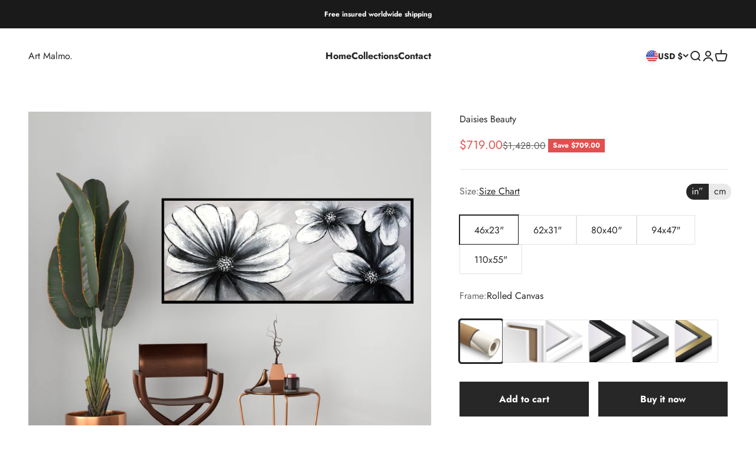

--- FILE ---
content_type: text/html; charset=utf-8
request_url: https://artmalmo.com/products/daisies-beauty
body_size: 27042
content:
<!doctype html>

<html class="no-js" lang="en" dir="ltr">
  <head>
    <meta charset="utf-8">
    <meta name="viewport" content="width=device-width, initial-scale=1.0, height=device-height, minimum-scale=1.0, maximum-scale=1.0">
    <meta name="theme-color" content="#ffffff">

    <title>Daisies Beauty</title><meta name="description" content="Daisies Beauty is a captivating painting that celebrates the timeless allure of daisy flowers, portrayed in a stunning black and white composition. The artwork invites viewers into a world of enchantment, where the simplicity and elegance of daisies take center stage. Daisies Beauty captures the essence of the daisy&#39;s "><link rel="canonical" href="https://artmalmo.com/products/daisies-beauty"><link rel="shortcut icon" href="//artmalmo.com/cdn/shop/files/Art_Malmo..png?v=1683534258&width=96">
      <link rel="apple-touch-icon" href="//artmalmo.com/cdn/shop/files/Art_Malmo..png?v=1683534258&width=180"><link rel="preconnect" href="https://cdn.shopify.com">
    <link rel="preconnect" href="https://fonts.shopifycdn.com" crossorigin>
    <link rel="dns-prefetch" href="https://productreviews.shopifycdn.com"><link rel="preload" href="//artmalmo.com/cdn/fonts/jost/jost_n7.921dc18c13fa0b0c94c5e2517ffe06139c3615a3.woff2" as="font" type="font/woff2" crossorigin><link rel="preload" href="//artmalmo.com/cdn/fonts/jost/jost_n4.d47a1b6347ce4a4c9f437608011273009d91f2b7.woff2" as="font" type="font/woff2" crossorigin><meta property="og:type" content="product">
  <meta property="og:title" content="Daisies Beauty">
  <meta property="product:price:amount" content="719.00">
  <meta property="product:price:currency" content="USD"><meta property="og:image" content="http://artmalmo.com/cdn/shop/files/3_c9f1b914-047c-4567-a71b-d62c7248f544.png?v=1686901862&width=2048">
  <meta property="og:image:secure_url" content="https://artmalmo.com/cdn/shop/files/3_c9f1b914-047c-4567-a71b-d62c7248f544.png?v=1686901862&width=2048">
  <meta property="og:image:width" content="800">
  <meta property="og:image:height" content="800"><meta property="og:description" content="Daisies Beauty is a captivating painting that celebrates the timeless allure of daisy flowers, portrayed in a stunning black and white composition. The artwork invites viewers into a world of enchantment, where the simplicity and elegance of daisies take center stage. Daisies Beauty captures the essence of the daisy&#39;s "><meta property="og:url" content="https://artmalmo.com/products/daisies-beauty">
<meta property="og:site_name" content="Art Malmo."><meta name="twitter:card" content="summary"><meta name="twitter:title" content="Daisies Beauty">
  <meta name="twitter:description" content="Daisies Beauty is a captivating painting that celebrates the timeless allure of daisy flowers, portrayed in a stunning black and white composition. The artwork invites viewers into a world of enchantment, where the simplicity and elegance of daisies take center stage.
Daisies Beauty captures the essence of the daisy&#39;s charm in a mesmerizing monochromatic portrayal. The absence of color allows viewers to appreciate the inherent elegance and delicate nature of these flowers, while the black and white palette adds a touch of sophistication and timelessness. It is an invitation to pause, contemplate, and find beauty in simplicity, as the daisies captivate with their enchanting monochrome allure."><meta name="twitter:image" content="https://artmalmo.com/cdn/shop/files/3_c9f1b914-047c-4567-a71b-d62c7248f544.png?crop=center&height=1200&v=1686901862&width=1200">
  <meta name="twitter:image:alt" content="">
  <script type="application/ld+json">
  {
    "@context": "https://schema.org",
    "@type": "Product",
    "productID": 8382292787495,
    "offers": [{
          "@type": "Offer",
          "name": "46x23\" \/ 120x60cm \/ Rolled Canvas",
          "availability":"https://schema.org/InStock",
          "price": 719.0,
          "priceCurrency": "USD",
          "priceValidUntil": "2026-02-05","sku": "db-rc-120-1","url": "https://artmalmo.com/products/daisies-beauty?variant=45332090913063"
        },
{
          "@type": "Offer",
          "name": "46x23\" \/ 120x60cm \/ Gallery Wrap",
          "availability":"https://schema.org/InStock",
          "price": 999.0,
          "priceCurrency": "USD",
          "priceValidUntil": "2026-02-05","sku": "db-gw-120-2","url": "https://artmalmo.com/products/daisies-beauty?variant=45332090945831"
        },
{
          "@type": "Offer",
          "name": "46x23\" \/ 120x60cm \/ White",
          "availability":"https://schema.org/InStock",
          "price": 1139.0,
          "priceCurrency": "USD",
          "priceValidUntil": "2026-02-05","sku": "db-w-120-3","url": "https://artmalmo.com/products/daisies-beauty?variant=45332090978599"
        },
{
          "@type": "Offer",
          "name": "46x23\" \/ 120x60cm \/ Black",
          "availability":"https://schema.org/InStock",
          "price": 1139.0,
          "priceCurrency": "USD",
          "priceValidUntil": "2026-02-05","sku": "db-b-120-4","url": "https://artmalmo.com/products/daisies-beauty?variant=45332091011367"
        },
{
          "@type": "Offer",
          "name": "46x23\" \/ 120x60cm \/ Black\u0026Silver",
          "availability":"https://schema.org/InStock",
          "price": 1189.0,
          "priceCurrency": "USD",
          "priceValidUntil": "2026-02-05","sku": "db-bs-120-5","url": "https://artmalmo.com/products/daisies-beauty?variant=45332091044135"
        },
{
          "@type": "Offer",
          "name": "46x23\" \/ 120x60cm \/ Black\u0026Gold",
          "availability":"https://schema.org/InStock",
          "price": 1239.0,
          "priceCurrency": "USD",
          "priceValidUntil": "2026-02-05","sku": "db-bg-120-6","url": "https://artmalmo.com/products/daisies-beauty?variant=45332091076903"
        },
{
          "@type": "Offer",
          "name": "62x31\" \/ 160x80cm \/ Rolled Canvas",
          "availability":"https://schema.org/InStock",
          "price": 1139.0,
          "priceCurrency": "USD",
          "priceValidUntil": "2026-02-05","sku": "db-rc-160-1","url": "https://artmalmo.com/products/daisies-beauty?variant=45332091109671"
        },
{
          "@type": "Offer",
          "name": "62x31\" \/ 160x80cm \/ Gallery Wrap",
          "availability":"https://schema.org/InStock",
          "price": 1579.0,
          "priceCurrency": "USD",
          "priceValidUntil": "2026-02-05","sku": "db-gw-160-2","url": "https://artmalmo.com/products/daisies-beauty?variant=45332091142439"
        },
{
          "@type": "Offer",
          "name": "62x31\" \/ 160x80cm \/ White",
          "availability":"https://schema.org/InStock",
          "price": 1719.0,
          "priceCurrency": "USD",
          "priceValidUntil": "2026-02-05","sku": "db-w-160-3","url": "https://artmalmo.com/products/daisies-beauty?variant=45332091175207"
        },
{
          "@type": "Offer",
          "name": "62x31\" \/ 160x80cm \/ Black",
          "availability":"https://schema.org/InStock",
          "price": 1719.0,
          "priceCurrency": "USD",
          "priceValidUntil": "2026-02-05","sku": "db-b-160-4","url": "https://artmalmo.com/products/daisies-beauty?variant=45332091207975"
        },
{
          "@type": "Offer",
          "name": "62x31\" \/ 160x80cm \/ Black\u0026Silver",
          "availability":"https://schema.org/InStock",
          "price": 1789.0,
          "priceCurrency": "USD",
          "priceValidUntil": "2026-02-05","sku": "db-bs-160-5","url": "https://artmalmo.com/products/daisies-beauty?variant=45332091240743"
        },
{
          "@type": "Offer",
          "name": "62x31\" \/ 160x80cm \/ Black\u0026Gold",
          "availability":"https://schema.org/InStock",
          "price": 1869.0,
          "priceCurrency": "USD",
          "priceValidUntil": "2026-02-05","sku": "db-bg-160-6","url": "https://artmalmo.com/products/daisies-beauty?variant=45332091273511"
        },
{
          "@type": "Offer",
          "name": "80x40\" \/ 200x100cm \/ Rolled Canvas",
          "availability":"https://schema.org/InStock",
          "price": 1679.0,
          "priceCurrency": "USD",
          "priceValidUntil": "2026-02-05","sku": "db-rc-200-1","url": "https://artmalmo.com/products/daisies-beauty?variant=45332091306279"
        },
{
          "@type": "Offer",
          "name": "80x40\" \/ 200x100cm \/ Gallery Wrap",
          "availability":"https://schema.org/InStock",
          "price": 2349.0,
          "priceCurrency": "USD",
          "priceValidUntil": "2026-02-05","sku": "db-gw-200-2","url": "https://artmalmo.com/products/daisies-beauty?variant=45332091339047"
        },
{
          "@type": "Offer",
          "name": "80x40\" \/ 200x100cm \/ White",
          "availability":"https://schema.org/InStock",
          "price": 2519.0,
          "priceCurrency": "USD",
          "priceValidUntil": "2026-02-05","sku": "db-w-200-3","url": "https://artmalmo.com/products/daisies-beauty?variant=45332091371815"
        },
{
          "@type": "Offer",
          "name": "80x40\" \/ 200x100cm \/ Black",
          "availability":"https://schema.org/InStock",
          "price": 2519.0,
          "priceCurrency": "USD",
          "priceValidUntil": "2026-02-05","sku": "db-b-200-4","url": "https://artmalmo.com/products/daisies-beauty?variant=45332091404583"
        },
{
          "@type": "Offer",
          "name": "80x40\" \/ 200x100cm \/ Black\u0026Silver",
          "availability":"https://schema.org/InStock",
          "price": 2659.0,
          "priceCurrency": "USD",
          "priceValidUntil": "2026-02-05","sku": "db-bs-200-5","url": "https://artmalmo.com/products/daisies-beauty?variant=45332091470119"
        },
{
          "@type": "Offer",
          "name": "80x40\" \/ 200x100cm \/ Black\u0026Gold",
          "availability":"https://schema.org/InStock",
          "price": 2789.0,
          "priceCurrency": "USD",
          "priceValidUntil": "2026-02-05","sku": "db-bg-200-6","url": "https://artmalmo.com/products/daisies-beauty?variant=45332091502887"
        },
{
          "@type": "Offer",
          "name": "94x47\" \/ 240x120cm \/ Rolled Canvas",
          "availability":"https://schema.org/InStock",
          "price": 2469.0,
          "priceCurrency": "USD",
          "priceValidUntil": "2026-02-05","sku": "db-rc-240-1","url": "https://artmalmo.com/products/daisies-beauty?variant=45332091535655"
        },
{
          "@type": "Offer",
          "name": "94x47\" \/ 240x120cm \/ Gallery Wrap",
          "availability":"https://schema.org/InStock",
          "price": 3449.0,
          "priceCurrency": "USD",
          "priceValidUntil": "2026-02-05","sku": "db-gw-240-2","url": "https://artmalmo.com/products/daisies-beauty?variant=45332091568423"
        },
{
          "@type": "Offer",
          "name": "94x47\" \/ 240x120cm \/ White",
          "availability":"https://schema.org/InStock",
          "price": 3679.0,
          "priceCurrency": "USD",
          "priceValidUntil": "2026-02-05","sku": "db-w-240-3","url": "https://artmalmo.com/products/daisies-beauty?variant=45332091601191"
        },
{
          "@type": "Offer",
          "name": "94x47\" \/ 240x120cm \/ Black",
          "availability":"https://schema.org/InStock",
          "price": 3679.0,
          "priceCurrency": "USD",
          "priceValidUntil": "2026-02-05","sku": "db-b-240-4","url": "https://artmalmo.com/products/daisies-beauty?variant=45332091633959"
        },
{
          "@type": "Offer",
          "name": "94x47\" \/ 240x120cm \/ Black\u0026Silver",
          "availability":"https://schema.org/InStock",
          "price": 3869.0,
          "priceCurrency": "USD",
          "priceValidUntil": "2026-02-05","sku": "db-bs-240-5","url": "https://artmalmo.com/products/daisies-beauty?variant=45332091666727"
        },
{
          "@type": "Offer",
          "name": "94x47\" \/ 240x120cm \/ Black\u0026Gold",
          "availability":"https://schema.org/InStock",
          "price": 4029.0,
          "priceCurrency": "USD",
          "priceValidUntil": "2026-02-05","sku": "db-bg-240-6","url": "https://artmalmo.com/products/daisies-beauty?variant=45332091699495"
        },
{
          "@type": "Offer",
          "name": "110x55\" \/ 280x140cm \/ Rolled Canvas",
          "availability":"https://schema.org/InStock",
          "price": 3419.0,
          "priceCurrency": "USD",
          "priceValidUntil": "2026-02-05","sku": "db-rc-280-1","url": "https://artmalmo.com/products/daisies-beauty?variant=45332091732263"
        },
{
          "@type": "Offer",
          "name": "110x55\" \/ 280x140cm \/ Gallery Wrap",
          "availability":"https://schema.org/InStock",
          "price": 4809.0,
          "priceCurrency": "USD",
          "priceValidUntil": "2026-02-05","sku": "db-gw-280-2","url": "https://artmalmo.com/products/daisies-beauty?variant=45332091765031"
        },
{
          "@type": "Offer",
          "name": "110x55\" \/ 280x140cm \/ White",
          "availability":"https://schema.org/InStock",
          "price": 5019.0,
          "priceCurrency": "USD",
          "priceValidUntil": "2026-02-05","sku": "db-w-280-3","url": "https://artmalmo.com/products/daisies-beauty?variant=45332091797799"
        },
{
          "@type": "Offer",
          "name": "110x55\" \/ 280x140cm \/ Black",
          "availability":"https://schema.org/InStock",
          "price": 5019.0,
          "priceCurrency": "USD",
          "priceValidUntil": "2026-02-05","sku": "db-b-280-4","url": "https://artmalmo.com/products/daisies-beauty?variant=45332091830567"
        },
{
          "@type": "Offer",
          "name": "110x55\" \/ 280x140cm \/ Black\u0026Silver",
          "availability":"https://schema.org/InStock",
          "price": 5249.0,
          "priceCurrency": "USD",
          "priceValidUntil": "2026-02-05","sku": "db-bs-280-5","url": "https://artmalmo.com/products/daisies-beauty?variant=45332091863335"
        },
{
          "@type": "Offer",
          "name": "110x55\" \/ 280x140cm \/ Black\u0026Gold",
          "availability":"https://schema.org/InStock",
          "price": 5249.0,
          "priceCurrency": "USD",
          "priceValidUntil": "2026-02-05","sku": "db-bg-280-6","url": "https://artmalmo.com/products/daisies-beauty?variant=45332091896103"
        }
],"brand": {
      "@type": "Brand",
      "name": "Art Malmo."
    },
    "name": "Daisies Beauty",
    "description": "Daisies Beauty is a captivating painting that celebrates the timeless allure of daisy flowers, portrayed in a stunning black and white composition. The artwork invites viewers into a world of enchantment, where the simplicity and elegance of daisies take center stage.\nDaisies Beauty captures the essence of the daisy's charm in a mesmerizing monochromatic portrayal. The absence of color allows viewers to appreciate the inherent elegance and delicate nature of these flowers, while the black and white palette adds a touch of sophistication and timelessness. It is an invitation to pause, contemplate, and find beauty in simplicity, as the daisies captivate with their enchanting monochrome allure.",
    "category": "",
    "url": "https://artmalmo.com/products/daisies-beauty",
    "sku": "db-rc-120-1","weight": {
        "@type": "QuantitativeValue",
        "unitCode": "lb",
        "value": 0.0
      },"image": {
      "@type": "ImageObject",
      "url": "https://artmalmo.com/cdn/shop/files/3_c9f1b914-047c-4567-a71b-d62c7248f544.png?v=1686901862&width=1024",
      "image": "https://artmalmo.com/cdn/shop/files/3_c9f1b914-047c-4567-a71b-d62c7248f544.png?v=1686901862&width=1024",
      "name": "",
      "width": "1024",
      "height": "1024"
    }
  }
  </script>



  <script type="application/ld+json">
  {
    "@context": "https://schema.org",
    "@type": "BreadcrumbList",
  "itemListElement": [{
      "@type": "ListItem",
      "position": 1,
      "name": "Home",
      "item": "https://artmalmo.com"
    },{
          "@type": "ListItem",
          "position": 2,
          "name": "Daisies Beauty",
          "item": "https://artmalmo.com/products/daisies-beauty"
        }]
  }
  </script>

<style>/* Typography (heading) */
  @font-face {
  font-family: Jost;
  font-weight: 700;
  font-style: normal;
  font-display: fallback;
  src: url("//artmalmo.com/cdn/fonts/jost/jost_n7.921dc18c13fa0b0c94c5e2517ffe06139c3615a3.woff2") format("woff2"),
       url("//artmalmo.com/cdn/fonts/jost/jost_n7.cbfc16c98c1e195f46c536e775e4e959c5f2f22b.woff") format("woff");
}

@font-face {
  font-family: Jost;
  font-weight: 700;
  font-style: italic;
  font-display: fallback;
  src: url("//artmalmo.com/cdn/fonts/jost/jost_i7.d8201b854e41e19d7ed9b1a31fe4fe71deea6d3f.woff2") format("woff2"),
       url("//artmalmo.com/cdn/fonts/jost/jost_i7.eae515c34e26b6c853efddc3fc0c552e0de63757.woff") format("woff");
}

/* Typography (body) */
  @font-face {
  font-family: Jost;
  font-weight: 400;
  font-style: normal;
  font-display: fallback;
  src: url("//artmalmo.com/cdn/fonts/jost/jost_n4.d47a1b6347ce4a4c9f437608011273009d91f2b7.woff2") format("woff2"),
       url("//artmalmo.com/cdn/fonts/jost/jost_n4.791c46290e672b3f85c3d1c651ef2efa3819eadd.woff") format("woff");
}

@font-face {
  font-family: Jost;
  font-weight: 400;
  font-style: italic;
  font-display: fallback;
  src: url("//artmalmo.com/cdn/fonts/jost/jost_i4.b690098389649750ada222b9763d55796c5283a5.woff2") format("woff2"),
       url("//artmalmo.com/cdn/fonts/jost/jost_i4.fd766415a47e50b9e391ae7ec04e2ae25e7e28b0.woff") format("woff");
}

@font-face {
  font-family: Jost;
  font-weight: 700;
  font-style: normal;
  font-display: fallback;
  src: url("//artmalmo.com/cdn/fonts/jost/jost_n7.921dc18c13fa0b0c94c5e2517ffe06139c3615a3.woff2") format("woff2"),
       url("//artmalmo.com/cdn/fonts/jost/jost_n7.cbfc16c98c1e195f46c536e775e4e959c5f2f22b.woff") format("woff");
}

@font-face {
  font-family: Jost;
  font-weight: 700;
  font-style: italic;
  font-display: fallback;
  src: url("//artmalmo.com/cdn/fonts/jost/jost_i7.d8201b854e41e19d7ed9b1a31fe4fe71deea6d3f.woff2") format("woff2"),
       url("//artmalmo.com/cdn/fonts/jost/jost_i7.eae515c34e26b6c853efddc3fc0c552e0de63757.woff") format("woff");
}

:root {
    /**
     * ---------------------------------------------------------------------
     * SPACING VARIABLES
     *
     * We are using a spacing inspired from frameworks like Tailwind CSS.
     * ---------------------------------------------------------------------
     */
    --spacing-0-5: 0.125rem; /* 2px */
    --spacing-1: 0.25rem; /* 4px */
    --spacing-1-5: 0.375rem; /* 6px */
    --spacing-2: 0.5rem; /* 8px */
    --spacing-2-5: 0.625rem; /* 10px */
    --spacing-3: 0.75rem; /* 12px */
    --spacing-3-5: 0.875rem; /* 14px */
    --spacing-4: 1rem; /* 16px */
    --spacing-4-5: 1.125rem; /* 18px */
    --spacing-5: 1.25rem; /* 20px */
    --spacing-5-5: 1.375rem; /* 22px */
    --spacing-6: 1.5rem; /* 24px */
    --spacing-6-5: 1.625rem; /* 26px */
    --spacing-7: 1.75rem; /* 28px */
    --spacing-7-5: 1.875rem; /* 30px */
    --spacing-8: 2rem; /* 32px */
    --spacing-8-5: 2.125rem; /* 34px */
    --spacing-9: 2.25rem; /* 36px */
    --spacing-9-5: 2.375rem; /* 38px */
    --spacing-10: 2.5rem; /* 40px */
    --spacing-11: 2.75rem; /* 44px */
    --spacing-12: 3rem; /* 48px */
    --spacing-14: 3.5rem; /* 56px */
    --spacing-16: 4rem; /* 64px */
    --spacing-18: 4.5rem; /* 72px */
    --spacing-20: 5rem; /* 80px */
    --spacing-24: 6rem; /* 96px */
    --spacing-28: 7rem; /* 112px */
    --spacing-32: 8rem; /* 128px */
    --spacing-36: 9rem; /* 144px */
    --spacing-40: 10rem; /* 160px */
    --spacing-44: 11rem; /* 176px */
    --spacing-48: 12rem; /* 192px */
    --spacing-52: 13rem; /* 208px */
    --spacing-56: 14rem; /* 224px */
    --spacing-60: 15rem; /* 240px */
    --spacing-64: 16rem; /* 256px */
    --spacing-72: 18rem; /* 288px */
    --spacing-80: 20rem; /* 320px */
    --spacing-96: 24rem; /* 384px */

    /* Container */
    --container-max-width: 1600px;
    --container-narrow-max-width: 1350px;
    --container-gutter: var(--spacing-5);
    --section-outer-spacing-block: var(--spacing-12);
    --section-inner-max-spacing-block: var(--spacing-10);
    --section-inner-spacing-inline: var(--container-gutter);
    --section-stack-spacing-block: var(--spacing-8);

    /* Grid gutter */
    --grid-gutter: var(--spacing-5);

    /* Product list settings */
    --product-list-row-gap: var(--spacing-8);
    --product-list-column-gap: var(--grid-gutter);

    /* Form settings */
    --input-gap: var(--spacing-2);
    --input-height: 2.625rem;
    --input-padding-inline: var(--spacing-4);

    /* Other sizes */
    --sticky-area-height: calc(var(--sticky-announcement-bar-enabled, 0) * var(--announcement-bar-height, 0px) + var(--sticky-header-enabled, 0) * var(--header-height, 0px));

    /* RTL support */
    --transform-logical-flip: 1;
    --transform-origin-start: left;
    --transform-origin-end: right;

    /**
     * ---------------------------------------------------------------------
     * TYPOGRAPHY
     * ---------------------------------------------------------------------
     */

    /* Font properties */
    --heading-font-family: Jost, sans-serif;
    --heading-font-weight: 700;
    --heading-font-style: normal;
    --heading-text-transform: normal;
    --heading-letter-spacing: -0.01em;
    --text-font-family: Jost, sans-serif;
    --text-font-weight: 400;
    --text-font-style: normal;
    --text-letter-spacing: 0.0em;

    /* Font sizes */
    --text-h0: 3rem;
    --text-h1: 2.5rem;
    --text-h2: 2rem;
    --text-h3: 1.5rem;
    --text-h4: 1.375rem;
    --text-h5: 1.125rem;
    --text-h6: 1rem;
    --text-xs: 0.6875rem;
    --text-sm: 0.75rem;
    --text-base: 0.875rem;
    --text-lg: 1.125rem;

    /**
     * ---------------------------------------------------------------------
     * COLORS
     * ---------------------------------------------------------------------
     */

    /* Color settings */--accent: 39 39 39;
    --text-primary: 39 39 39;
    --background-primary: 255 255 255;
    --dialog-background: 255 255 255;
    --border-color: var(--text-color, var(--text-primary)) / 0.12;

    /* Button colors */
    --button-background-primary: 39 39 39;
    --button-text-primary: 255 255 255;
    --button-background-secondary: 39 39 39;
    --button-text-secondary: 255 255 255;

    /* Status colors */
    --success-background: 238 241 235;
    --success-text: 112 138 92;
    --warning-background: 252 240 227;
    --warning-text: 227 126 22;
    --error-background: 245 229 229;
    --error-text: 170 40 38;

    /* Product colors */
    --on-sale-text: 227 79 79;
    --on-sale-badge-background: 227 79 79;
    --on-sale-badge-text: 255 255 255;
    --sold-out-badge-background: 190 189 185;
    --sold-out-badge-text: 0 0 0;
    --primary-badge-background: 39 39 39;
    --primary-badge-text: 255 255 255;
    --star-color: 255 183 74;
    --product-card-background: 255 255 255;
    --product-card-text: 39 39 39;

    /* Header colors */
    --header-background: 255 255 255;
    --header-text: 39 39 39;

    /* Footer colors */
    --footer-background: 242 242 242;
    --footer-text: 39 39 39;

    /* Rounded variables (used for border radius) */
    --rounded-xs: 0.0rem;
    --rounded-sm: 0.0rem;
    --rounded: 0.0rem;
    --rounded-lg: 0.0rem;
    --rounded-full: 9999px;

    --rounded-button: 0.0rem;
    --rounded-input: 0.0rem;

    /* Box shadow */
    --shadow-sm: 0 2px 8px rgb(var(--text-primary) / 0.0);
    --shadow: 0 5px 15px rgb(var(--text-primary) / 0.0);
    --shadow-md: 0 5px 30px rgb(var(--text-primary) / 0.0);
    --shadow-block: 0px 0px 50px rgb(var(--text-primary) / 0.0);

    /**
     * ---------------------------------------------------------------------
     * OTHER
     * ---------------------------------------------------------------------
     */

    --cursor-close-svg-url: url(//artmalmo.com/cdn/shop/t/2/assets/cursor-close.svg?v=147174565022153725511678250601);
    --cursor-zoom-in-svg-url: url(//artmalmo.com/cdn/shop/t/2/assets/cursor-zoom-in.svg?v=154953035094101115921678250601);
    --cursor-zoom-out-svg-url: url(//artmalmo.com/cdn/shop/t/2/assets/cursor-zoom-out.svg?v=16155520337305705181678250601);
    --checkmark-svg-url: url(//artmalmo.com/cdn/shop/t/2/assets/checkmark.svg?v=77552481021870063511678250601);
  }

  [dir="rtl"]:root {
    /* RTL support */
    --transform-logical-flip: -1;
    --transform-origin-start: right;
    --transform-origin-end: left;
  }

  @media screen and (min-width: 700px) {
    :root {
      /* Typography (font size) */
      --text-h0: 4rem;
      --text-h1: 3rem;
      --text-h2: 2.5rem;
      --text-h3: 2rem;
      --text-h4: 1.625rem;
      --text-h5: 1.25rem;
      --text-h6: 1.125rem;

      --text-xs: 0.75rem;
      --text-sm: 0.875rem;
      --text-base: 1.0rem;
      --text-lg: 1.25rem;

      /* Spacing */
      --container-gutter: 2rem;
      --section-outer-spacing-block: var(--spacing-16);
      --section-inner-max-spacing-block: var(--spacing-12);
      --section-inner-spacing-inline: var(--spacing-14);
      --section-stack-spacing-block: var(--spacing-12);

      /* Grid gutter */
      --grid-gutter: var(--spacing-6);

      /* Product list settings */
      --product-list-row-gap: var(--spacing-12);

      /* Form settings */
      --input-gap: 1rem;
      --input-height: 3.125rem;
      --input-padding-inline: var(--spacing-5);
    }
  }

  @media screen and (min-width: 1000px) {
    :root {
      /* Spacing settings */
      --container-gutter: var(--spacing-12);
      --section-outer-spacing-block: var(--spacing-18);
      --section-inner-max-spacing-block: var(--spacing-16);
      --section-inner-spacing-inline: var(--spacing-18);
      --section-stack-spacing-block: var(--spacing-12);
    }
  }

  @media screen and (min-width: 1150px) {
    :root {
      /* Spacing settings */
      --container-gutter: var(--spacing-12);
      --section-outer-spacing-block: var(--spacing-20);
      --section-inner-max-spacing-block: var(--spacing-16);
      --section-inner-spacing-inline: var(--spacing-18);
      --section-stack-spacing-block: var(--spacing-12);
    }
  }

  @media screen and (min-width: 1400px) {
    :root {
      /* Typography (font size) */
      --text-h0: 5rem;
      --text-h1: 3.75rem;
      --text-h2: 3rem;
      --text-h3: 2.25rem;
      --text-h4: 2rem;
      --text-h5: 1.5rem;
      --text-h6: 1.25rem;

      --section-outer-spacing-block: var(--spacing-24);
      --section-inner-max-spacing-block: var(--spacing-18);
      --section-inner-spacing-inline: var(--spacing-20);
    }
  }

  @media screen and (min-width: 1600px) {
    :root {
      --section-outer-spacing-block: var(--spacing-24);
      --section-inner-max-spacing-block: var(--spacing-20);
      --section-inner-spacing-inline: var(--spacing-24);
    }
  }

  /**
   * ---------------------------------------------------------------------
   * LIQUID DEPENDANT CSS
   *
   * Our main CSS is Liquid free, but some very specific features depend on
   * theme settings, so we have them here
   * ---------------------------------------------------------------------
   */@media screen and (pointer: fine) {
        /* The !important are for the Shopify Payment button to ensure we override the default from Shopify styles */
        .button:not([disabled]):not(.button--outline):hover, .btn:not([disabled]):hover, .shopify-payment-button__button--unbranded:not([disabled]):hover {
          background-color: transparent !important;
          color: rgb(var(--button-outline-color) / var(--button-background-opacity, 1)) !important;
          box-shadow: inset 0 0 0 2px currentColor !important;
        }

        .button--outline:not([disabled]):hover {
          background: rgb(var(--button-background));
          color: rgb(var(--button-text-color));
          box-shadow: inset 0 0 0 2px rgb(var(--button-background));
        }
      }</style><script>
  document.documentElement.classList.replace('no-js', 'js');

  // This allows to expose several variables to the global scope, to be used in scripts
  window.themeVariables = {
    settings: {
      showPageTransition: false,
      headingApparition: "split_rotation",
      pageType: "product",
      moneyFormat: "${{amount}}",
      moneyWithCurrencyFormat: "${{amount}} USD",
      currencyCodeEnabled: false,
      cartType: "drawer",
      showDiscount: true,
      discountMode: "saving"
    },

    strings: {
      accessibilityClose: "Close",
      accessibilityNext: "Next",
      accessibilityPrevious: "Previous",
      addToCartButton: "Add to cart",
      soldOutButton: "Sold out",
      preOrderButton: "Pre-order",
      unavailableButton: "Unavailable",
      closeGallery: "Close gallery",
      zoomGallery: "Zoom",
      errorGallery: "Image cannot be loaded",
      soldOutBadge: "Sold out",
      discountBadge: "Save @@",
      sku: "SKU:",
      searchNoResults: "No results could be found.",
      addOrderNote: "Add order note",
      editOrderNote: "Edit order note",
      shippingEstimatorNoResults: "Sorry, we do not ship to your address.",
      shippingEstimatorOneResult: "There is one shipping rate for your address:",
      shippingEstimatorMultipleResults: "There are several shipping rates for your address:",
      shippingEstimatorError: "One or more error occurred while retrieving shipping rates:"
    },

    breakpoints: {
      'sm': 'screen and (min-width: 700px)',
      'md': 'screen and (min-width: 1000px)',
      'lg': 'screen and (min-width: 1150px)',
      'xl': 'screen and (min-width: 1400px)',

      'sm-max': 'screen and (max-width: 699px)',
      'md-max': 'screen and (max-width: 999px)',
      'lg-max': 'screen and (max-width: 1149px)',
      'xl-max': 'screen and (max-width: 1399px)'
    }
  };// For detecting native share
  document.documentElement.classList.add(`native-share--${navigator.share ? 'enabled' : 'disabled'}`);// We save the product ID in local storage to be eventually used for recently viewed section
    try {
      const recentlyViewedProducts = new Set(JSON.parse(localStorage.getItem('theme:recently-viewed-products') || '[]'));

      recentlyViewedProducts.delete(8382292787495); // Delete first to re-move the product
      recentlyViewedProducts.add(8382292787495);

      localStorage.setItem('theme:recently-viewed-products', JSON.stringify(Array.from(recentlyViewedProducts.values()).reverse()));
    } catch (e) {
      // Safari in private mode does not allow setting item, we silently fail
    }</script><script type="module" src="//artmalmo.com/cdn/shop/t/2/assets/vendor.min.js?v=161072099565793977701678250580"></script>
    <script type="module" src="//artmalmo.com/cdn/shop/t/2/assets/theme.js?v=129460030359114450731699876612"></script>
    <script type="module" src="//artmalmo.com/cdn/shop/t/2/assets/sections.js?v=33927731385547809341699876739"></script>

    <script>window.performance && window.performance.mark && window.performance.mark('shopify.content_for_header.start');</script><meta id="shopify-digital-wallet" name="shopify-digital-wallet" content="/73069363495/digital_wallets/dialog">
<meta name="shopify-checkout-api-token" content="58cee37be41a9f3a03149ee5a2713fbf">
<meta id="in-context-paypal-metadata" data-shop-id="73069363495" data-venmo-supported="true" data-environment="production" data-locale="en_US" data-paypal-v4="true" data-currency="USD">
<link rel="alternate" type="application/json+oembed" href="https://artmalmo.com/products/daisies-beauty.oembed">
<script async="async" src="/checkouts/internal/preloads.js?locale=en-US"></script>
<script id="shopify-features" type="application/json">{"accessToken":"58cee37be41a9f3a03149ee5a2713fbf","betas":["rich-media-storefront-analytics"],"domain":"artmalmo.com","predictiveSearch":true,"shopId":73069363495,"locale":"en"}</script>
<script>var Shopify = Shopify || {};
Shopify.shop = "artmalmo.myshopify.com";
Shopify.locale = "en";
Shopify.currency = {"active":"USD","rate":"1.0"};
Shopify.country = "US";
Shopify.theme = {"name":"Impact","id":144947347751,"schema_name":"Impact","schema_version":"4.0.3","theme_store_id":1190,"role":"main"};
Shopify.theme.handle = "null";
Shopify.theme.style = {"id":null,"handle":null};
Shopify.cdnHost = "artmalmo.com/cdn";
Shopify.routes = Shopify.routes || {};
Shopify.routes.root = "/";</script>
<script type="module">!function(o){(o.Shopify=o.Shopify||{}).modules=!0}(window);</script>
<script>!function(o){function n(){var o=[];function n(){o.push(Array.prototype.slice.apply(arguments))}return n.q=o,n}var t=o.Shopify=o.Shopify||{};t.loadFeatures=n(),t.autoloadFeatures=n()}(window);</script>
<script id="shop-js-analytics" type="application/json">{"pageType":"product"}</script>
<script defer="defer" async type="module" src="//artmalmo.com/cdn/shopifycloud/shop-js/modules/v2/client.init-shop-cart-sync_BT-GjEfc.en.esm.js"></script>
<script defer="defer" async type="module" src="//artmalmo.com/cdn/shopifycloud/shop-js/modules/v2/chunk.common_D58fp_Oc.esm.js"></script>
<script defer="defer" async type="module" src="//artmalmo.com/cdn/shopifycloud/shop-js/modules/v2/chunk.modal_xMitdFEc.esm.js"></script>
<script type="module">
  await import("//artmalmo.com/cdn/shopifycloud/shop-js/modules/v2/client.init-shop-cart-sync_BT-GjEfc.en.esm.js");
await import("//artmalmo.com/cdn/shopifycloud/shop-js/modules/v2/chunk.common_D58fp_Oc.esm.js");
await import("//artmalmo.com/cdn/shopifycloud/shop-js/modules/v2/chunk.modal_xMitdFEc.esm.js");

  window.Shopify.SignInWithShop?.initShopCartSync?.({"fedCMEnabled":true,"windoidEnabled":true});

</script>
<script id="__st">var __st={"a":73069363495,"offset":3600,"reqid":"0bfb2048-712b-4e89-8f64-aa530a1cbae1-1769399576","pageurl":"artmalmo.com\/products\/daisies-beauty","u":"797470c66b60","p":"product","rtyp":"product","rid":8382292787495};</script>
<script>window.ShopifyPaypalV4VisibilityTracking = true;</script>
<script id="captcha-bootstrap">!function(){'use strict';const t='contact',e='account',n='new_comment',o=[[t,t],['blogs',n],['comments',n],[t,'customer']],c=[[e,'customer_login'],[e,'guest_login'],[e,'recover_customer_password'],[e,'create_customer']],r=t=>t.map((([t,e])=>`form[action*='/${t}']:not([data-nocaptcha='true']) input[name='form_type'][value='${e}']`)).join(','),a=t=>()=>t?[...document.querySelectorAll(t)].map((t=>t.form)):[];function s(){const t=[...o],e=r(t);return a(e)}const i='password',u='form_key',d=['recaptcha-v3-token','g-recaptcha-response','h-captcha-response',i],f=()=>{try{return window.sessionStorage}catch{return}},m='__shopify_v',_=t=>t.elements[u];function p(t,e,n=!1){try{const o=window.sessionStorage,c=JSON.parse(o.getItem(e)),{data:r}=function(t){const{data:e,action:n}=t;return t[m]||n?{data:e,action:n}:{data:t,action:n}}(c);for(const[e,n]of Object.entries(r))t.elements[e]&&(t.elements[e].value=n);n&&o.removeItem(e)}catch(o){console.error('form repopulation failed',{error:o})}}const l='form_type',E='cptcha';function T(t){t.dataset[E]=!0}const w=window,h=w.document,L='Shopify',v='ce_forms',y='captcha';let A=!1;((t,e)=>{const n=(g='f06e6c50-85a8-45c8-87d0-21a2b65856fe',I='https://cdn.shopify.com/shopifycloud/storefront-forms-hcaptcha/ce_storefront_forms_captcha_hcaptcha.v1.5.2.iife.js',D={infoText:'Protected by hCaptcha',privacyText:'Privacy',termsText:'Terms'},(t,e,n)=>{const o=w[L][v],c=o.bindForm;if(c)return c(t,g,e,D).then(n);var r;o.q.push([[t,g,e,D],n]),r=I,A||(h.body.append(Object.assign(h.createElement('script'),{id:'captcha-provider',async:!0,src:r})),A=!0)});var g,I,D;w[L]=w[L]||{},w[L][v]=w[L][v]||{},w[L][v].q=[],w[L][y]=w[L][y]||{},w[L][y].protect=function(t,e){n(t,void 0,e),T(t)},Object.freeze(w[L][y]),function(t,e,n,w,h,L){const[v,y,A,g]=function(t,e,n){const i=e?o:[],u=t?c:[],d=[...i,...u],f=r(d),m=r(i),_=r(d.filter((([t,e])=>n.includes(e))));return[a(f),a(m),a(_),s()]}(w,h,L),I=t=>{const e=t.target;return e instanceof HTMLFormElement?e:e&&e.form},D=t=>v().includes(t);t.addEventListener('submit',(t=>{const e=I(t);if(!e)return;const n=D(e)&&!e.dataset.hcaptchaBound&&!e.dataset.recaptchaBound,o=_(e),c=g().includes(e)&&(!o||!o.value);(n||c)&&t.preventDefault(),c&&!n&&(function(t){try{if(!f())return;!function(t){const e=f();if(!e)return;const n=_(t);if(!n)return;const o=n.value;o&&e.removeItem(o)}(t);const e=Array.from(Array(32),(()=>Math.random().toString(36)[2])).join('');!function(t,e){_(t)||t.append(Object.assign(document.createElement('input'),{type:'hidden',name:u})),t.elements[u].value=e}(t,e),function(t,e){const n=f();if(!n)return;const o=[...t.querySelectorAll(`input[type='${i}']`)].map((({name:t})=>t)),c=[...d,...o],r={};for(const[a,s]of new FormData(t).entries())c.includes(a)||(r[a]=s);n.setItem(e,JSON.stringify({[m]:1,action:t.action,data:r}))}(t,e)}catch(e){console.error('failed to persist form',e)}}(e),e.submit())}));const S=(t,e)=>{t&&!t.dataset[E]&&(n(t,e.some((e=>e===t))),T(t))};for(const o of['focusin','change'])t.addEventListener(o,(t=>{const e=I(t);D(e)&&S(e,y())}));const B=e.get('form_key'),M=e.get(l),P=B&&M;t.addEventListener('DOMContentLoaded',(()=>{const t=y();if(P)for(const e of t)e.elements[l].value===M&&p(e,B);[...new Set([...A(),...v().filter((t=>'true'===t.dataset.shopifyCaptcha))])].forEach((e=>S(e,t)))}))}(h,new URLSearchParams(w.location.search),n,t,e,['guest_login'])})(!0,!0)}();</script>
<script integrity="sha256-4kQ18oKyAcykRKYeNunJcIwy7WH5gtpwJnB7kiuLZ1E=" data-source-attribution="shopify.loadfeatures" defer="defer" src="//artmalmo.com/cdn/shopifycloud/storefront/assets/storefront/load_feature-a0a9edcb.js" crossorigin="anonymous"></script>
<script data-source-attribution="shopify.dynamic_checkout.dynamic.init">var Shopify=Shopify||{};Shopify.PaymentButton=Shopify.PaymentButton||{isStorefrontPortableWallets:!0,init:function(){window.Shopify.PaymentButton.init=function(){};var t=document.createElement("script");t.src="https://artmalmo.com/cdn/shopifycloud/portable-wallets/latest/portable-wallets.en.js",t.type="module",document.head.appendChild(t)}};
</script>
<script data-source-attribution="shopify.dynamic_checkout.buyer_consent">
  function portableWalletsHideBuyerConsent(e){var t=document.getElementById("shopify-buyer-consent"),n=document.getElementById("shopify-subscription-policy-button");t&&n&&(t.classList.add("hidden"),t.setAttribute("aria-hidden","true"),n.removeEventListener("click",e))}function portableWalletsShowBuyerConsent(e){var t=document.getElementById("shopify-buyer-consent"),n=document.getElementById("shopify-subscription-policy-button");t&&n&&(t.classList.remove("hidden"),t.removeAttribute("aria-hidden"),n.addEventListener("click",e))}window.Shopify?.PaymentButton&&(window.Shopify.PaymentButton.hideBuyerConsent=portableWalletsHideBuyerConsent,window.Shopify.PaymentButton.showBuyerConsent=portableWalletsShowBuyerConsent);
</script>
<script>
  function portableWalletsCleanup(e){e&&e.src&&console.error("Failed to load portable wallets script "+e.src);var t=document.querySelectorAll("shopify-accelerated-checkout .shopify-payment-button__skeleton, shopify-accelerated-checkout-cart .wallet-cart-button__skeleton"),e=document.getElementById("shopify-buyer-consent");for(let e=0;e<t.length;e++)t[e].remove();e&&e.remove()}function portableWalletsNotLoadedAsModule(e){e instanceof ErrorEvent&&"string"==typeof e.message&&e.message.includes("import.meta")&&"string"==typeof e.filename&&e.filename.includes("portable-wallets")&&(window.removeEventListener("error",portableWalletsNotLoadedAsModule),window.Shopify.PaymentButton.failedToLoad=e,"loading"===document.readyState?document.addEventListener("DOMContentLoaded",window.Shopify.PaymentButton.init):window.Shopify.PaymentButton.init())}window.addEventListener("error",portableWalletsNotLoadedAsModule);
</script>

<script type="module" src="https://artmalmo.com/cdn/shopifycloud/portable-wallets/latest/portable-wallets.en.js" onError="portableWalletsCleanup(this)" crossorigin="anonymous"></script>
<script nomodule>
  document.addEventListener("DOMContentLoaded", portableWalletsCleanup);
</script>

<link id="shopify-accelerated-checkout-styles" rel="stylesheet" media="screen" href="https://artmalmo.com/cdn/shopifycloud/portable-wallets/latest/accelerated-checkout-backwards-compat.css" crossorigin="anonymous">
<style id="shopify-accelerated-checkout-cart">
        #shopify-buyer-consent {
  margin-top: 1em;
  display: inline-block;
  width: 100%;
}

#shopify-buyer-consent.hidden {
  display: none;
}

#shopify-subscription-policy-button {
  background: none;
  border: none;
  padding: 0;
  text-decoration: underline;
  font-size: inherit;
  cursor: pointer;
}

#shopify-subscription-policy-button::before {
  box-shadow: none;
}

      </style>

<script>window.performance && window.performance.mark && window.performance.mark('shopify.content_for_header.end');</script>
<link href="//artmalmo.com/cdn/shop/t/2/assets/theme.css?v=116215356524245617801684134453" rel="stylesheet" type="text/css" media="all" /><link href="https://monorail-edge.shopifysvc.com" rel="dns-prefetch">
<script>(function(){if ("sendBeacon" in navigator && "performance" in window) {try {var session_token_from_headers = performance.getEntriesByType('navigation')[0].serverTiming.find(x => x.name == '_s').description;} catch {var session_token_from_headers = undefined;}var session_cookie_matches = document.cookie.match(/_shopify_s=([^;]*)/);var session_token_from_cookie = session_cookie_matches && session_cookie_matches.length === 2 ? session_cookie_matches[1] : "";var session_token = session_token_from_headers || session_token_from_cookie || "";function handle_abandonment_event(e) {var entries = performance.getEntries().filter(function(entry) {return /monorail-edge.shopifysvc.com/.test(entry.name);});if (!window.abandonment_tracked && entries.length === 0) {window.abandonment_tracked = true;var currentMs = Date.now();var navigation_start = performance.timing.navigationStart;var payload = {shop_id: 73069363495,url: window.location.href,navigation_start,duration: currentMs - navigation_start,session_token,page_type: "product"};window.navigator.sendBeacon("https://monorail-edge.shopifysvc.com/v1/produce", JSON.stringify({schema_id: "online_store_buyer_site_abandonment/1.1",payload: payload,metadata: {event_created_at_ms: currentMs,event_sent_at_ms: currentMs}}));}}window.addEventListener('pagehide', handle_abandonment_event);}}());</script>
<script id="web-pixels-manager-setup">(function e(e,d,r,n,o){if(void 0===o&&(o={}),!Boolean(null===(a=null===(i=window.Shopify)||void 0===i?void 0:i.analytics)||void 0===a?void 0:a.replayQueue)){var i,a;window.Shopify=window.Shopify||{};var t=window.Shopify;t.analytics=t.analytics||{};var s=t.analytics;s.replayQueue=[],s.publish=function(e,d,r){return s.replayQueue.push([e,d,r]),!0};try{self.performance.mark("wpm:start")}catch(e){}var l=function(){var e={modern:/Edge?\/(1{2}[4-9]|1[2-9]\d|[2-9]\d{2}|\d{4,})\.\d+(\.\d+|)|Firefox\/(1{2}[4-9]|1[2-9]\d|[2-9]\d{2}|\d{4,})\.\d+(\.\d+|)|Chrom(ium|e)\/(9{2}|\d{3,})\.\d+(\.\d+|)|(Maci|X1{2}).+ Version\/(15\.\d+|(1[6-9]|[2-9]\d|\d{3,})\.\d+)([,.]\d+|)( \(\w+\)|)( Mobile\/\w+|) Safari\/|Chrome.+OPR\/(9{2}|\d{3,})\.\d+\.\d+|(CPU[ +]OS|iPhone[ +]OS|CPU[ +]iPhone|CPU IPhone OS|CPU iPad OS)[ +]+(15[._]\d+|(1[6-9]|[2-9]\d|\d{3,})[._]\d+)([._]\d+|)|Android:?[ /-](13[3-9]|1[4-9]\d|[2-9]\d{2}|\d{4,})(\.\d+|)(\.\d+|)|Android.+Firefox\/(13[5-9]|1[4-9]\d|[2-9]\d{2}|\d{4,})\.\d+(\.\d+|)|Android.+Chrom(ium|e)\/(13[3-9]|1[4-9]\d|[2-9]\d{2}|\d{4,})\.\d+(\.\d+|)|SamsungBrowser\/([2-9]\d|\d{3,})\.\d+/,legacy:/Edge?\/(1[6-9]|[2-9]\d|\d{3,})\.\d+(\.\d+|)|Firefox\/(5[4-9]|[6-9]\d|\d{3,})\.\d+(\.\d+|)|Chrom(ium|e)\/(5[1-9]|[6-9]\d|\d{3,})\.\d+(\.\d+|)([\d.]+$|.*Safari\/(?![\d.]+ Edge\/[\d.]+$))|(Maci|X1{2}).+ Version\/(10\.\d+|(1[1-9]|[2-9]\d|\d{3,})\.\d+)([,.]\d+|)( \(\w+\)|)( Mobile\/\w+|) Safari\/|Chrome.+OPR\/(3[89]|[4-9]\d|\d{3,})\.\d+\.\d+|(CPU[ +]OS|iPhone[ +]OS|CPU[ +]iPhone|CPU IPhone OS|CPU iPad OS)[ +]+(10[._]\d+|(1[1-9]|[2-9]\d|\d{3,})[._]\d+)([._]\d+|)|Android:?[ /-](13[3-9]|1[4-9]\d|[2-9]\d{2}|\d{4,})(\.\d+|)(\.\d+|)|Mobile Safari.+OPR\/([89]\d|\d{3,})\.\d+\.\d+|Android.+Firefox\/(13[5-9]|1[4-9]\d|[2-9]\d{2}|\d{4,})\.\d+(\.\d+|)|Android.+Chrom(ium|e)\/(13[3-9]|1[4-9]\d|[2-9]\d{2}|\d{4,})\.\d+(\.\d+|)|Android.+(UC? ?Browser|UCWEB|U3)[ /]?(15\.([5-9]|\d{2,})|(1[6-9]|[2-9]\d|\d{3,})\.\d+)\.\d+|SamsungBrowser\/(5\.\d+|([6-9]|\d{2,})\.\d+)|Android.+MQ{2}Browser\/(14(\.(9|\d{2,})|)|(1[5-9]|[2-9]\d|\d{3,})(\.\d+|))(\.\d+|)|K[Aa][Ii]OS\/(3\.\d+|([4-9]|\d{2,})\.\d+)(\.\d+|)/},d=e.modern,r=e.legacy,n=navigator.userAgent;return n.match(d)?"modern":n.match(r)?"legacy":"unknown"}(),u="modern"===l?"modern":"legacy",c=(null!=n?n:{modern:"",legacy:""})[u],f=function(e){return[e.baseUrl,"/wpm","/b",e.hashVersion,"modern"===e.buildTarget?"m":"l",".js"].join("")}({baseUrl:d,hashVersion:r,buildTarget:u}),m=function(e){var d=e.version,r=e.bundleTarget,n=e.surface,o=e.pageUrl,i=e.monorailEndpoint;return{emit:function(e){var a=e.status,t=e.errorMsg,s=(new Date).getTime(),l=JSON.stringify({metadata:{event_sent_at_ms:s},events:[{schema_id:"web_pixels_manager_load/3.1",payload:{version:d,bundle_target:r,page_url:o,status:a,surface:n,error_msg:t},metadata:{event_created_at_ms:s}}]});if(!i)return console&&console.warn&&console.warn("[Web Pixels Manager] No Monorail endpoint provided, skipping logging."),!1;try{return self.navigator.sendBeacon.bind(self.navigator)(i,l)}catch(e){}var u=new XMLHttpRequest;try{return u.open("POST",i,!0),u.setRequestHeader("Content-Type","text/plain"),u.send(l),!0}catch(e){return console&&console.warn&&console.warn("[Web Pixels Manager] Got an unhandled error while logging to Monorail."),!1}}}}({version:r,bundleTarget:l,surface:e.surface,pageUrl:self.location.href,monorailEndpoint:e.monorailEndpoint});try{o.browserTarget=l,function(e){var d=e.src,r=e.async,n=void 0===r||r,o=e.onload,i=e.onerror,a=e.sri,t=e.scriptDataAttributes,s=void 0===t?{}:t,l=document.createElement("script"),u=document.querySelector("head"),c=document.querySelector("body");if(l.async=n,l.src=d,a&&(l.integrity=a,l.crossOrigin="anonymous"),s)for(var f in s)if(Object.prototype.hasOwnProperty.call(s,f))try{l.dataset[f]=s[f]}catch(e){}if(o&&l.addEventListener("load",o),i&&l.addEventListener("error",i),u)u.appendChild(l);else{if(!c)throw new Error("Did not find a head or body element to append the script");c.appendChild(l)}}({src:f,async:!0,onload:function(){if(!function(){var e,d;return Boolean(null===(d=null===(e=window.Shopify)||void 0===e?void 0:e.analytics)||void 0===d?void 0:d.initialized)}()){var d=window.webPixelsManager.init(e)||void 0;if(d){var r=window.Shopify.analytics;r.replayQueue.forEach((function(e){var r=e[0],n=e[1],o=e[2];d.publishCustomEvent(r,n,o)})),r.replayQueue=[],r.publish=d.publishCustomEvent,r.visitor=d.visitor,r.initialized=!0}}},onerror:function(){return m.emit({status:"failed",errorMsg:"".concat(f," has failed to load")})},sri:function(e){var d=/^sha384-[A-Za-z0-9+/=]+$/;return"string"==typeof e&&d.test(e)}(c)?c:"",scriptDataAttributes:o}),m.emit({status:"loading"})}catch(e){m.emit({status:"failed",errorMsg:(null==e?void 0:e.message)||"Unknown error"})}}})({shopId: 73069363495,storefrontBaseUrl: "https://artmalmo.com",extensionsBaseUrl: "https://extensions.shopifycdn.com/cdn/shopifycloud/web-pixels-manager",monorailEndpoint: "https://monorail-edge.shopifysvc.com/unstable/produce_batch",surface: "storefront-renderer",enabledBetaFlags: ["2dca8a86"],webPixelsConfigList: [{"id":"1380712743","configuration":"{\"webPixelName\":\"Judge.me\"}","eventPayloadVersion":"v1","runtimeContext":"STRICT","scriptVersion":"34ad157958823915625854214640f0bf","type":"APP","apiClientId":683015,"privacyPurposes":["ANALYTICS"],"dataSharingAdjustments":{"protectedCustomerApprovalScopes":["read_customer_email","read_customer_name","read_customer_personal_data","read_customer_phone"]}},{"id":"shopify-app-pixel","configuration":"{}","eventPayloadVersion":"v1","runtimeContext":"STRICT","scriptVersion":"0450","apiClientId":"shopify-pixel","type":"APP","privacyPurposes":["ANALYTICS","MARKETING"]},{"id":"shopify-custom-pixel","eventPayloadVersion":"v1","runtimeContext":"LAX","scriptVersion":"0450","apiClientId":"shopify-pixel","type":"CUSTOM","privacyPurposes":["ANALYTICS","MARKETING"]}],isMerchantRequest: false,initData: {"shop":{"name":"Art Malmo.","paymentSettings":{"currencyCode":"USD"},"myshopifyDomain":"artmalmo.myshopify.com","countryCode":"US","storefrontUrl":"https:\/\/artmalmo.com"},"customer":null,"cart":null,"checkout":null,"productVariants":[{"price":{"amount":719.0,"currencyCode":"USD"},"product":{"title":"Daisies Beauty","vendor":"Art Malmo.","id":"8382292787495","untranslatedTitle":"Daisies Beauty","url":"\/products\/daisies-beauty","type":""},"id":"45332090913063","image":{"src":"\/\/artmalmo.com\/cdn\/shop\/files\/8RolledCanvas_ef457d3e-f12f-4322-916c-68b8a819e9fe.png?v=1686901862"},"sku":"db-rc-120-1","title":"46x23\" \/ 120x60cm \/ Rolled Canvas","untranslatedTitle":"46x23\" \/ 120x60cm \/ Rolled Canvas"},{"price":{"amount":999.0,"currencyCode":"USD"},"product":{"title":"Daisies Beauty","vendor":"Art Malmo.","id":"8382292787495","untranslatedTitle":"Daisies Beauty","url":"\/products\/daisies-beauty","type":""},"id":"45332090945831","image":{"src":"\/\/artmalmo.com\/cdn\/shop\/files\/9GalleryWrap_c391595b-2e89-4fd3-a129-13b0bab70ce5.png?v=1686901862"},"sku":"db-gw-120-2","title":"46x23\" \/ 120x60cm \/ Gallery Wrap","untranslatedTitle":"46x23\" \/ 120x60cm \/ Gallery Wrap"},{"price":{"amount":1139.0,"currencyCode":"USD"},"product":{"title":"Daisies Beauty","vendor":"Art Malmo.","id":"8382292787495","untranslatedTitle":"Daisies Beauty","url":"\/products\/daisies-beauty","type":""},"id":"45332090978599","image":{"src":"\/\/artmalmo.com\/cdn\/shop\/files\/10White_cdeb0fc7-b9d9-4ef9-98d5-cf791e142001.png?v=1686901862"},"sku":"db-w-120-3","title":"46x23\" \/ 120x60cm \/ White","untranslatedTitle":"46x23\" \/ 120x60cm \/ White"},{"price":{"amount":1139.0,"currencyCode":"USD"},"product":{"title":"Daisies Beauty","vendor":"Art Malmo.","id":"8382292787495","untranslatedTitle":"Daisies Beauty","url":"\/products\/daisies-beauty","type":""},"id":"45332091011367","image":{"src":"\/\/artmalmo.com\/cdn\/shop\/files\/11Black_eee3cacf-31e6-4d5b-a5bc-5d163bf26405.png?v=1686901862"},"sku":"db-b-120-4","title":"46x23\" \/ 120x60cm \/ Black","untranslatedTitle":"46x23\" \/ 120x60cm \/ Black"},{"price":{"amount":1189.0,"currencyCode":"USD"},"product":{"title":"Daisies Beauty","vendor":"Art Malmo.","id":"8382292787495","untranslatedTitle":"Daisies Beauty","url":"\/products\/daisies-beauty","type":""},"id":"45332091044135","image":{"src":"\/\/artmalmo.com\/cdn\/shop\/files\/12Black_Silver_44388a2a-0129-446e-83e3-71b5cd7d2ec9.png?v=1686901862"},"sku":"db-bs-120-5","title":"46x23\" \/ 120x60cm \/ Black\u0026Silver","untranslatedTitle":"46x23\" \/ 120x60cm \/ Black\u0026Silver"},{"price":{"amount":1239.0,"currencyCode":"USD"},"product":{"title":"Daisies Beauty","vendor":"Art Malmo.","id":"8382292787495","untranslatedTitle":"Daisies Beauty","url":"\/products\/daisies-beauty","type":""},"id":"45332091076903","image":{"src":"\/\/artmalmo.com\/cdn\/shop\/files\/13Black_Gold_bfcceddf-e5f1-4907-8709-6312830aab57.png?v=1686901862"},"sku":"db-bg-120-6","title":"46x23\" \/ 120x60cm \/ Black\u0026Gold","untranslatedTitle":"46x23\" \/ 120x60cm \/ Black\u0026Gold"},{"price":{"amount":1139.0,"currencyCode":"USD"},"product":{"title":"Daisies Beauty","vendor":"Art Malmo.","id":"8382292787495","untranslatedTitle":"Daisies Beauty","url":"\/products\/daisies-beauty","type":""},"id":"45332091109671","image":{"src":"\/\/artmalmo.com\/cdn\/shop\/files\/8RolledCanvas_ef457d3e-f12f-4322-916c-68b8a819e9fe.png?v=1686901862"},"sku":"db-rc-160-1","title":"62x31\" \/ 160x80cm \/ Rolled Canvas","untranslatedTitle":"62x31\" \/ 160x80cm \/ Rolled Canvas"},{"price":{"amount":1579.0,"currencyCode":"USD"},"product":{"title":"Daisies Beauty","vendor":"Art Malmo.","id":"8382292787495","untranslatedTitle":"Daisies Beauty","url":"\/products\/daisies-beauty","type":""},"id":"45332091142439","image":{"src":"\/\/artmalmo.com\/cdn\/shop\/files\/9GalleryWrap_c391595b-2e89-4fd3-a129-13b0bab70ce5.png?v=1686901862"},"sku":"db-gw-160-2","title":"62x31\" \/ 160x80cm \/ Gallery Wrap","untranslatedTitle":"62x31\" \/ 160x80cm \/ Gallery Wrap"},{"price":{"amount":1719.0,"currencyCode":"USD"},"product":{"title":"Daisies Beauty","vendor":"Art Malmo.","id":"8382292787495","untranslatedTitle":"Daisies Beauty","url":"\/products\/daisies-beauty","type":""},"id":"45332091175207","image":{"src":"\/\/artmalmo.com\/cdn\/shop\/files\/10White_cdeb0fc7-b9d9-4ef9-98d5-cf791e142001.png?v=1686901862"},"sku":"db-w-160-3","title":"62x31\" \/ 160x80cm \/ White","untranslatedTitle":"62x31\" \/ 160x80cm \/ White"},{"price":{"amount":1719.0,"currencyCode":"USD"},"product":{"title":"Daisies Beauty","vendor":"Art Malmo.","id":"8382292787495","untranslatedTitle":"Daisies Beauty","url":"\/products\/daisies-beauty","type":""},"id":"45332091207975","image":{"src":"\/\/artmalmo.com\/cdn\/shop\/files\/11Black_eee3cacf-31e6-4d5b-a5bc-5d163bf26405.png?v=1686901862"},"sku":"db-b-160-4","title":"62x31\" \/ 160x80cm \/ Black","untranslatedTitle":"62x31\" \/ 160x80cm \/ Black"},{"price":{"amount":1789.0,"currencyCode":"USD"},"product":{"title":"Daisies Beauty","vendor":"Art Malmo.","id":"8382292787495","untranslatedTitle":"Daisies Beauty","url":"\/products\/daisies-beauty","type":""},"id":"45332091240743","image":{"src":"\/\/artmalmo.com\/cdn\/shop\/files\/12Black_Silver_44388a2a-0129-446e-83e3-71b5cd7d2ec9.png?v=1686901862"},"sku":"db-bs-160-5","title":"62x31\" \/ 160x80cm \/ Black\u0026Silver","untranslatedTitle":"62x31\" \/ 160x80cm \/ Black\u0026Silver"},{"price":{"amount":1869.0,"currencyCode":"USD"},"product":{"title":"Daisies Beauty","vendor":"Art Malmo.","id":"8382292787495","untranslatedTitle":"Daisies Beauty","url":"\/products\/daisies-beauty","type":""},"id":"45332091273511","image":{"src":"\/\/artmalmo.com\/cdn\/shop\/files\/13Black_Gold_bfcceddf-e5f1-4907-8709-6312830aab57.png?v=1686901862"},"sku":"db-bg-160-6","title":"62x31\" \/ 160x80cm \/ Black\u0026Gold","untranslatedTitle":"62x31\" \/ 160x80cm \/ Black\u0026Gold"},{"price":{"amount":1679.0,"currencyCode":"USD"},"product":{"title":"Daisies Beauty","vendor":"Art Malmo.","id":"8382292787495","untranslatedTitle":"Daisies Beauty","url":"\/products\/daisies-beauty","type":""},"id":"45332091306279","image":{"src":"\/\/artmalmo.com\/cdn\/shop\/files\/8RolledCanvas_ef457d3e-f12f-4322-916c-68b8a819e9fe.png?v=1686901862"},"sku":"db-rc-200-1","title":"80x40\" \/ 200x100cm \/ Rolled Canvas","untranslatedTitle":"80x40\" \/ 200x100cm \/ Rolled Canvas"},{"price":{"amount":2349.0,"currencyCode":"USD"},"product":{"title":"Daisies Beauty","vendor":"Art Malmo.","id":"8382292787495","untranslatedTitle":"Daisies Beauty","url":"\/products\/daisies-beauty","type":""},"id":"45332091339047","image":{"src":"\/\/artmalmo.com\/cdn\/shop\/files\/9GalleryWrap_c391595b-2e89-4fd3-a129-13b0bab70ce5.png?v=1686901862"},"sku":"db-gw-200-2","title":"80x40\" \/ 200x100cm \/ Gallery Wrap","untranslatedTitle":"80x40\" \/ 200x100cm \/ Gallery Wrap"},{"price":{"amount":2519.0,"currencyCode":"USD"},"product":{"title":"Daisies Beauty","vendor":"Art Malmo.","id":"8382292787495","untranslatedTitle":"Daisies Beauty","url":"\/products\/daisies-beauty","type":""},"id":"45332091371815","image":{"src":"\/\/artmalmo.com\/cdn\/shop\/files\/10White_cdeb0fc7-b9d9-4ef9-98d5-cf791e142001.png?v=1686901862"},"sku":"db-w-200-3","title":"80x40\" \/ 200x100cm \/ White","untranslatedTitle":"80x40\" \/ 200x100cm \/ White"},{"price":{"amount":2519.0,"currencyCode":"USD"},"product":{"title":"Daisies Beauty","vendor":"Art Malmo.","id":"8382292787495","untranslatedTitle":"Daisies Beauty","url":"\/products\/daisies-beauty","type":""},"id":"45332091404583","image":{"src":"\/\/artmalmo.com\/cdn\/shop\/files\/11Black_eee3cacf-31e6-4d5b-a5bc-5d163bf26405.png?v=1686901862"},"sku":"db-b-200-4","title":"80x40\" \/ 200x100cm \/ Black","untranslatedTitle":"80x40\" \/ 200x100cm \/ Black"},{"price":{"amount":2659.0,"currencyCode":"USD"},"product":{"title":"Daisies Beauty","vendor":"Art Malmo.","id":"8382292787495","untranslatedTitle":"Daisies Beauty","url":"\/products\/daisies-beauty","type":""},"id":"45332091470119","image":{"src":"\/\/artmalmo.com\/cdn\/shop\/files\/12Black_Silver_44388a2a-0129-446e-83e3-71b5cd7d2ec9.png?v=1686901862"},"sku":"db-bs-200-5","title":"80x40\" \/ 200x100cm \/ Black\u0026Silver","untranslatedTitle":"80x40\" \/ 200x100cm \/ Black\u0026Silver"},{"price":{"amount":2789.0,"currencyCode":"USD"},"product":{"title":"Daisies Beauty","vendor":"Art Malmo.","id":"8382292787495","untranslatedTitle":"Daisies Beauty","url":"\/products\/daisies-beauty","type":""},"id":"45332091502887","image":{"src":"\/\/artmalmo.com\/cdn\/shop\/files\/13Black_Gold_bfcceddf-e5f1-4907-8709-6312830aab57.png?v=1686901862"},"sku":"db-bg-200-6","title":"80x40\" \/ 200x100cm \/ Black\u0026Gold","untranslatedTitle":"80x40\" \/ 200x100cm \/ Black\u0026Gold"},{"price":{"amount":2469.0,"currencyCode":"USD"},"product":{"title":"Daisies Beauty","vendor":"Art Malmo.","id":"8382292787495","untranslatedTitle":"Daisies Beauty","url":"\/products\/daisies-beauty","type":""},"id":"45332091535655","image":{"src":"\/\/artmalmo.com\/cdn\/shop\/files\/8RolledCanvas_ef457d3e-f12f-4322-916c-68b8a819e9fe.png?v=1686901862"},"sku":"db-rc-240-1","title":"94x47\" \/ 240x120cm \/ Rolled Canvas","untranslatedTitle":"94x47\" \/ 240x120cm \/ Rolled Canvas"},{"price":{"amount":3449.0,"currencyCode":"USD"},"product":{"title":"Daisies Beauty","vendor":"Art Malmo.","id":"8382292787495","untranslatedTitle":"Daisies Beauty","url":"\/products\/daisies-beauty","type":""},"id":"45332091568423","image":{"src":"\/\/artmalmo.com\/cdn\/shop\/files\/9GalleryWrap_c391595b-2e89-4fd3-a129-13b0bab70ce5.png?v=1686901862"},"sku":"db-gw-240-2","title":"94x47\" \/ 240x120cm \/ Gallery Wrap","untranslatedTitle":"94x47\" \/ 240x120cm \/ Gallery Wrap"},{"price":{"amount":3679.0,"currencyCode":"USD"},"product":{"title":"Daisies Beauty","vendor":"Art Malmo.","id":"8382292787495","untranslatedTitle":"Daisies Beauty","url":"\/products\/daisies-beauty","type":""},"id":"45332091601191","image":{"src":"\/\/artmalmo.com\/cdn\/shop\/files\/10White_cdeb0fc7-b9d9-4ef9-98d5-cf791e142001.png?v=1686901862"},"sku":"db-w-240-3","title":"94x47\" \/ 240x120cm \/ White","untranslatedTitle":"94x47\" \/ 240x120cm \/ White"},{"price":{"amount":3679.0,"currencyCode":"USD"},"product":{"title":"Daisies Beauty","vendor":"Art Malmo.","id":"8382292787495","untranslatedTitle":"Daisies Beauty","url":"\/products\/daisies-beauty","type":""},"id":"45332091633959","image":{"src":"\/\/artmalmo.com\/cdn\/shop\/files\/11Black_eee3cacf-31e6-4d5b-a5bc-5d163bf26405.png?v=1686901862"},"sku":"db-b-240-4","title":"94x47\" \/ 240x120cm \/ Black","untranslatedTitle":"94x47\" \/ 240x120cm \/ Black"},{"price":{"amount":3869.0,"currencyCode":"USD"},"product":{"title":"Daisies Beauty","vendor":"Art Malmo.","id":"8382292787495","untranslatedTitle":"Daisies Beauty","url":"\/products\/daisies-beauty","type":""},"id":"45332091666727","image":{"src":"\/\/artmalmo.com\/cdn\/shop\/files\/12Black_Silver_44388a2a-0129-446e-83e3-71b5cd7d2ec9.png?v=1686901862"},"sku":"db-bs-240-5","title":"94x47\" \/ 240x120cm \/ Black\u0026Silver","untranslatedTitle":"94x47\" \/ 240x120cm \/ Black\u0026Silver"},{"price":{"amount":4029.0,"currencyCode":"USD"},"product":{"title":"Daisies Beauty","vendor":"Art Malmo.","id":"8382292787495","untranslatedTitle":"Daisies Beauty","url":"\/products\/daisies-beauty","type":""},"id":"45332091699495","image":{"src":"\/\/artmalmo.com\/cdn\/shop\/files\/13Black_Gold_bfcceddf-e5f1-4907-8709-6312830aab57.png?v=1686901862"},"sku":"db-bg-240-6","title":"94x47\" \/ 240x120cm \/ Black\u0026Gold","untranslatedTitle":"94x47\" \/ 240x120cm \/ Black\u0026Gold"},{"price":{"amount":3419.0,"currencyCode":"USD"},"product":{"title":"Daisies Beauty","vendor":"Art Malmo.","id":"8382292787495","untranslatedTitle":"Daisies Beauty","url":"\/products\/daisies-beauty","type":""},"id":"45332091732263","image":{"src":"\/\/artmalmo.com\/cdn\/shop\/files\/8RolledCanvas_ef457d3e-f12f-4322-916c-68b8a819e9fe.png?v=1686901862"},"sku":"db-rc-280-1","title":"110x55\" \/ 280x140cm \/ Rolled Canvas","untranslatedTitle":"110x55\" \/ 280x140cm \/ Rolled Canvas"},{"price":{"amount":4809.0,"currencyCode":"USD"},"product":{"title":"Daisies Beauty","vendor":"Art Malmo.","id":"8382292787495","untranslatedTitle":"Daisies Beauty","url":"\/products\/daisies-beauty","type":""},"id":"45332091765031","image":{"src":"\/\/artmalmo.com\/cdn\/shop\/files\/9GalleryWrap_c391595b-2e89-4fd3-a129-13b0bab70ce5.png?v=1686901862"},"sku":"db-gw-280-2","title":"110x55\" \/ 280x140cm \/ Gallery Wrap","untranslatedTitle":"110x55\" \/ 280x140cm \/ Gallery Wrap"},{"price":{"amount":5019.0,"currencyCode":"USD"},"product":{"title":"Daisies Beauty","vendor":"Art Malmo.","id":"8382292787495","untranslatedTitle":"Daisies Beauty","url":"\/products\/daisies-beauty","type":""},"id":"45332091797799","image":{"src":"\/\/artmalmo.com\/cdn\/shop\/files\/10White_cdeb0fc7-b9d9-4ef9-98d5-cf791e142001.png?v=1686901862"},"sku":"db-w-280-3","title":"110x55\" \/ 280x140cm \/ White","untranslatedTitle":"110x55\" \/ 280x140cm \/ White"},{"price":{"amount":5019.0,"currencyCode":"USD"},"product":{"title":"Daisies Beauty","vendor":"Art Malmo.","id":"8382292787495","untranslatedTitle":"Daisies Beauty","url":"\/products\/daisies-beauty","type":""},"id":"45332091830567","image":{"src":"\/\/artmalmo.com\/cdn\/shop\/files\/11Black_eee3cacf-31e6-4d5b-a5bc-5d163bf26405.png?v=1686901862"},"sku":"db-b-280-4","title":"110x55\" \/ 280x140cm \/ Black","untranslatedTitle":"110x55\" \/ 280x140cm \/ Black"},{"price":{"amount":5249.0,"currencyCode":"USD"},"product":{"title":"Daisies Beauty","vendor":"Art Malmo.","id":"8382292787495","untranslatedTitle":"Daisies Beauty","url":"\/products\/daisies-beauty","type":""},"id":"45332091863335","image":{"src":"\/\/artmalmo.com\/cdn\/shop\/files\/12Black_Silver_44388a2a-0129-446e-83e3-71b5cd7d2ec9.png?v=1686901862"},"sku":"db-bs-280-5","title":"110x55\" \/ 280x140cm \/ Black\u0026Silver","untranslatedTitle":"110x55\" \/ 280x140cm \/ Black\u0026Silver"},{"price":{"amount":5249.0,"currencyCode":"USD"},"product":{"title":"Daisies Beauty","vendor":"Art Malmo.","id":"8382292787495","untranslatedTitle":"Daisies Beauty","url":"\/products\/daisies-beauty","type":""},"id":"45332091896103","image":{"src":"\/\/artmalmo.com\/cdn\/shop\/files\/13Black_Gold_bfcceddf-e5f1-4907-8709-6312830aab57.png?v=1686901862"},"sku":"db-bg-280-6","title":"110x55\" \/ 280x140cm \/ Black\u0026Gold","untranslatedTitle":"110x55\" \/ 280x140cm \/ Black\u0026Gold"}],"purchasingCompany":null},},"https://artmalmo.com/cdn","fcfee988w5aeb613cpc8e4bc33m6693e112",{"modern":"","legacy":""},{"shopId":"73069363495","storefrontBaseUrl":"https:\/\/artmalmo.com","extensionBaseUrl":"https:\/\/extensions.shopifycdn.com\/cdn\/shopifycloud\/web-pixels-manager","surface":"storefront-renderer","enabledBetaFlags":"[\"2dca8a86\"]","isMerchantRequest":"false","hashVersion":"fcfee988w5aeb613cpc8e4bc33m6693e112","publish":"custom","events":"[[\"page_viewed\",{}],[\"product_viewed\",{\"productVariant\":{\"price\":{\"amount\":719.0,\"currencyCode\":\"USD\"},\"product\":{\"title\":\"Daisies Beauty\",\"vendor\":\"Art Malmo.\",\"id\":\"8382292787495\",\"untranslatedTitle\":\"Daisies Beauty\",\"url\":\"\/products\/daisies-beauty\",\"type\":\"\"},\"id\":\"45332090913063\",\"image\":{\"src\":\"\/\/artmalmo.com\/cdn\/shop\/files\/8RolledCanvas_ef457d3e-f12f-4322-916c-68b8a819e9fe.png?v=1686901862\"},\"sku\":\"db-rc-120-1\",\"title\":\"46x23\\\" \/ 120x60cm \/ Rolled Canvas\",\"untranslatedTitle\":\"46x23\\\" \/ 120x60cm \/ Rolled Canvas\"}}]]"});</script><script>
  window.ShopifyAnalytics = window.ShopifyAnalytics || {};
  window.ShopifyAnalytics.meta = window.ShopifyAnalytics.meta || {};
  window.ShopifyAnalytics.meta.currency = 'USD';
  var meta = {"product":{"id":8382292787495,"gid":"gid:\/\/shopify\/Product\/8382292787495","vendor":"Art Malmo.","type":"","handle":"daisies-beauty","variants":[{"id":45332090913063,"price":71900,"name":"Daisies Beauty - 46x23\" \/ 120x60cm \/ Rolled Canvas","public_title":"46x23\" \/ 120x60cm \/ Rolled Canvas","sku":"db-rc-120-1"},{"id":45332090945831,"price":99900,"name":"Daisies Beauty - 46x23\" \/ 120x60cm \/ Gallery Wrap","public_title":"46x23\" \/ 120x60cm \/ Gallery Wrap","sku":"db-gw-120-2"},{"id":45332090978599,"price":113900,"name":"Daisies Beauty - 46x23\" \/ 120x60cm \/ White","public_title":"46x23\" \/ 120x60cm \/ White","sku":"db-w-120-3"},{"id":45332091011367,"price":113900,"name":"Daisies Beauty - 46x23\" \/ 120x60cm \/ Black","public_title":"46x23\" \/ 120x60cm \/ Black","sku":"db-b-120-4"},{"id":45332091044135,"price":118900,"name":"Daisies Beauty - 46x23\" \/ 120x60cm \/ Black\u0026Silver","public_title":"46x23\" \/ 120x60cm \/ Black\u0026Silver","sku":"db-bs-120-5"},{"id":45332091076903,"price":123900,"name":"Daisies Beauty - 46x23\" \/ 120x60cm \/ Black\u0026Gold","public_title":"46x23\" \/ 120x60cm \/ Black\u0026Gold","sku":"db-bg-120-6"},{"id":45332091109671,"price":113900,"name":"Daisies Beauty - 62x31\" \/ 160x80cm \/ Rolled Canvas","public_title":"62x31\" \/ 160x80cm \/ Rolled Canvas","sku":"db-rc-160-1"},{"id":45332091142439,"price":157900,"name":"Daisies Beauty - 62x31\" \/ 160x80cm \/ Gallery Wrap","public_title":"62x31\" \/ 160x80cm \/ Gallery Wrap","sku":"db-gw-160-2"},{"id":45332091175207,"price":171900,"name":"Daisies Beauty - 62x31\" \/ 160x80cm \/ White","public_title":"62x31\" \/ 160x80cm \/ White","sku":"db-w-160-3"},{"id":45332091207975,"price":171900,"name":"Daisies Beauty - 62x31\" \/ 160x80cm \/ Black","public_title":"62x31\" \/ 160x80cm \/ Black","sku":"db-b-160-4"},{"id":45332091240743,"price":178900,"name":"Daisies Beauty - 62x31\" \/ 160x80cm \/ Black\u0026Silver","public_title":"62x31\" \/ 160x80cm \/ Black\u0026Silver","sku":"db-bs-160-5"},{"id":45332091273511,"price":186900,"name":"Daisies Beauty - 62x31\" \/ 160x80cm \/ Black\u0026Gold","public_title":"62x31\" \/ 160x80cm \/ Black\u0026Gold","sku":"db-bg-160-6"},{"id":45332091306279,"price":167900,"name":"Daisies Beauty - 80x40\" \/ 200x100cm \/ Rolled Canvas","public_title":"80x40\" \/ 200x100cm \/ Rolled Canvas","sku":"db-rc-200-1"},{"id":45332091339047,"price":234900,"name":"Daisies Beauty - 80x40\" \/ 200x100cm \/ Gallery Wrap","public_title":"80x40\" \/ 200x100cm \/ Gallery Wrap","sku":"db-gw-200-2"},{"id":45332091371815,"price":251900,"name":"Daisies Beauty - 80x40\" \/ 200x100cm \/ White","public_title":"80x40\" \/ 200x100cm \/ White","sku":"db-w-200-3"},{"id":45332091404583,"price":251900,"name":"Daisies Beauty - 80x40\" \/ 200x100cm \/ Black","public_title":"80x40\" \/ 200x100cm \/ Black","sku":"db-b-200-4"},{"id":45332091470119,"price":265900,"name":"Daisies Beauty - 80x40\" \/ 200x100cm \/ Black\u0026Silver","public_title":"80x40\" \/ 200x100cm \/ Black\u0026Silver","sku":"db-bs-200-5"},{"id":45332091502887,"price":278900,"name":"Daisies Beauty - 80x40\" \/ 200x100cm \/ Black\u0026Gold","public_title":"80x40\" \/ 200x100cm \/ Black\u0026Gold","sku":"db-bg-200-6"},{"id":45332091535655,"price":246900,"name":"Daisies Beauty - 94x47\" \/ 240x120cm \/ Rolled Canvas","public_title":"94x47\" \/ 240x120cm \/ Rolled Canvas","sku":"db-rc-240-1"},{"id":45332091568423,"price":344900,"name":"Daisies Beauty - 94x47\" \/ 240x120cm \/ Gallery Wrap","public_title":"94x47\" \/ 240x120cm \/ Gallery Wrap","sku":"db-gw-240-2"},{"id":45332091601191,"price":367900,"name":"Daisies Beauty - 94x47\" \/ 240x120cm \/ White","public_title":"94x47\" \/ 240x120cm \/ White","sku":"db-w-240-3"},{"id":45332091633959,"price":367900,"name":"Daisies Beauty - 94x47\" \/ 240x120cm \/ Black","public_title":"94x47\" \/ 240x120cm \/ Black","sku":"db-b-240-4"},{"id":45332091666727,"price":386900,"name":"Daisies Beauty - 94x47\" \/ 240x120cm \/ Black\u0026Silver","public_title":"94x47\" \/ 240x120cm \/ Black\u0026Silver","sku":"db-bs-240-5"},{"id":45332091699495,"price":402900,"name":"Daisies Beauty - 94x47\" \/ 240x120cm \/ Black\u0026Gold","public_title":"94x47\" \/ 240x120cm \/ Black\u0026Gold","sku":"db-bg-240-6"},{"id":45332091732263,"price":341900,"name":"Daisies Beauty - 110x55\" \/ 280x140cm \/ Rolled Canvas","public_title":"110x55\" \/ 280x140cm \/ Rolled Canvas","sku":"db-rc-280-1"},{"id":45332091765031,"price":480900,"name":"Daisies Beauty - 110x55\" \/ 280x140cm \/ Gallery Wrap","public_title":"110x55\" \/ 280x140cm \/ Gallery Wrap","sku":"db-gw-280-2"},{"id":45332091797799,"price":501900,"name":"Daisies Beauty - 110x55\" \/ 280x140cm \/ White","public_title":"110x55\" \/ 280x140cm \/ White","sku":"db-w-280-3"},{"id":45332091830567,"price":501900,"name":"Daisies Beauty - 110x55\" \/ 280x140cm \/ Black","public_title":"110x55\" \/ 280x140cm \/ Black","sku":"db-b-280-4"},{"id":45332091863335,"price":524900,"name":"Daisies Beauty - 110x55\" \/ 280x140cm \/ Black\u0026Silver","public_title":"110x55\" \/ 280x140cm \/ Black\u0026Silver","sku":"db-bs-280-5"},{"id":45332091896103,"price":524900,"name":"Daisies Beauty - 110x55\" \/ 280x140cm \/ Black\u0026Gold","public_title":"110x55\" \/ 280x140cm \/ Black\u0026Gold","sku":"db-bg-280-6"}],"remote":false},"page":{"pageType":"product","resourceType":"product","resourceId":8382292787495,"requestId":"0bfb2048-712b-4e89-8f64-aa530a1cbae1-1769399576"}};
  for (var attr in meta) {
    window.ShopifyAnalytics.meta[attr] = meta[attr];
  }
</script>
<script class="analytics">
  (function () {
    var customDocumentWrite = function(content) {
      var jquery = null;

      if (window.jQuery) {
        jquery = window.jQuery;
      } else if (window.Checkout && window.Checkout.$) {
        jquery = window.Checkout.$;
      }

      if (jquery) {
        jquery('body').append(content);
      }
    };

    var hasLoggedConversion = function(token) {
      if (token) {
        return document.cookie.indexOf('loggedConversion=' + token) !== -1;
      }
      return false;
    }

    var setCookieIfConversion = function(token) {
      if (token) {
        var twoMonthsFromNow = new Date(Date.now());
        twoMonthsFromNow.setMonth(twoMonthsFromNow.getMonth() + 2);

        document.cookie = 'loggedConversion=' + token + '; expires=' + twoMonthsFromNow;
      }
    }

    var trekkie = window.ShopifyAnalytics.lib = window.trekkie = window.trekkie || [];
    if (trekkie.integrations) {
      return;
    }
    trekkie.methods = [
      'identify',
      'page',
      'ready',
      'track',
      'trackForm',
      'trackLink'
    ];
    trekkie.factory = function(method) {
      return function() {
        var args = Array.prototype.slice.call(arguments);
        args.unshift(method);
        trekkie.push(args);
        return trekkie;
      };
    };
    for (var i = 0; i < trekkie.methods.length; i++) {
      var key = trekkie.methods[i];
      trekkie[key] = trekkie.factory(key);
    }
    trekkie.load = function(config) {
      trekkie.config = config || {};
      trekkie.config.initialDocumentCookie = document.cookie;
      var first = document.getElementsByTagName('script')[0];
      var script = document.createElement('script');
      script.type = 'text/javascript';
      script.onerror = function(e) {
        var scriptFallback = document.createElement('script');
        scriptFallback.type = 'text/javascript';
        scriptFallback.onerror = function(error) {
                var Monorail = {
      produce: function produce(monorailDomain, schemaId, payload) {
        var currentMs = new Date().getTime();
        var event = {
          schema_id: schemaId,
          payload: payload,
          metadata: {
            event_created_at_ms: currentMs,
            event_sent_at_ms: currentMs
          }
        };
        return Monorail.sendRequest("https://" + monorailDomain + "/v1/produce", JSON.stringify(event));
      },
      sendRequest: function sendRequest(endpointUrl, payload) {
        // Try the sendBeacon API
        if (window && window.navigator && typeof window.navigator.sendBeacon === 'function' && typeof window.Blob === 'function' && !Monorail.isIos12()) {
          var blobData = new window.Blob([payload], {
            type: 'text/plain'
          });

          if (window.navigator.sendBeacon(endpointUrl, blobData)) {
            return true;
          } // sendBeacon was not successful

        } // XHR beacon

        var xhr = new XMLHttpRequest();

        try {
          xhr.open('POST', endpointUrl);
          xhr.setRequestHeader('Content-Type', 'text/plain');
          xhr.send(payload);
        } catch (e) {
          console.log(e);
        }

        return false;
      },
      isIos12: function isIos12() {
        return window.navigator.userAgent.lastIndexOf('iPhone; CPU iPhone OS 12_') !== -1 || window.navigator.userAgent.lastIndexOf('iPad; CPU OS 12_') !== -1;
      }
    };
    Monorail.produce('monorail-edge.shopifysvc.com',
      'trekkie_storefront_load_errors/1.1',
      {shop_id: 73069363495,
      theme_id: 144947347751,
      app_name: "storefront",
      context_url: window.location.href,
      source_url: "//artmalmo.com/cdn/s/trekkie.storefront.8d95595f799fbf7e1d32231b9a28fd43b70c67d3.min.js"});

        };
        scriptFallback.async = true;
        scriptFallback.src = '//artmalmo.com/cdn/s/trekkie.storefront.8d95595f799fbf7e1d32231b9a28fd43b70c67d3.min.js';
        first.parentNode.insertBefore(scriptFallback, first);
      };
      script.async = true;
      script.src = '//artmalmo.com/cdn/s/trekkie.storefront.8d95595f799fbf7e1d32231b9a28fd43b70c67d3.min.js';
      first.parentNode.insertBefore(script, first);
    };
    trekkie.load(
      {"Trekkie":{"appName":"storefront","development":false,"defaultAttributes":{"shopId":73069363495,"isMerchantRequest":null,"themeId":144947347751,"themeCityHash":"17682747709744230043","contentLanguage":"en","currency":"USD","eventMetadataId":"6a58b520-adfe-40e5-919a-23111ef8696a"},"isServerSideCookieWritingEnabled":true,"monorailRegion":"shop_domain","enabledBetaFlags":["65f19447"]},"Session Attribution":{},"S2S":{"facebookCapiEnabled":false,"source":"trekkie-storefront-renderer","apiClientId":580111}}
    );

    var loaded = false;
    trekkie.ready(function() {
      if (loaded) return;
      loaded = true;

      window.ShopifyAnalytics.lib = window.trekkie;

      var originalDocumentWrite = document.write;
      document.write = customDocumentWrite;
      try { window.ShopifyAnalytics.merchantGoogleAnalytics.call(this); } catch(error) {};
      document.write = originalDocumentWrite;

      window.ShopifyAnalytics.lib.page(null,{"pageType":"product","resourceType":"product","resourceId":8382292787495,"requestId":"0bfb2048-712b-4e89-8f64-aa530a1cbae1-1769399576","shopifyEmitted":true});

      var match = window.location.pathname.match(/checkouts\/(.+)\/(thank_you|post_purchase)/)
      var token = match? match[1]: undefined;
      if (!hasLoggedConversion(token)) {
        setCookieIfConversion(token);
        window.ShopifyAnalytics.lib.track("Viewed Product",{"currency":"USD","variantId":45332090913063,"productId":8382292787495,"productGid":"gid:\/\/shopify\/Product\/8382292787495","name":"Daisies Beauty - 46x23\" \/ 120x60cm \/ Rolled Canvas","price":"719.00","sku":"db-rc-120-1","brand":"Art Malmo.","variant":"46x23\" \/ 120x60cm \/ Rolled Canvas","category":"","nonInteraction":true,"remote":false},undefined,undefined,{"shopifyEmitted":true});
      window.ShopifyAnalytics.lib.track("monorail:\/\/trekkie_storefront_viewed_product\/1.1",{"currency":"USD","variantId":45332090913063,"productId":8382292787495,"productGid":"gid:\/\/shopify\/Product\/8382292787495","name":"Daisies Beauty - 46x23\" \/ 120x60cm \/ Rolled Canvas","price":"719.00","sku":"db-rc-120-1","brand":"Art Malmo.","variant":"46x23\" \/ 120x60cm \/ Rolled Canvas","category":"","nonInteraction":true,"remote":false,"referer":"https:\/\/artmalmo.com\/products\/daisies-beauty"});
      }
    });


        var eventsListenerScript = document.createElement('script');
        eventsListenerScript.async = true;
        eventsListenerScript.src = "//artmalmo.com/cdn/shopifycloud/storefront/assets/shop_events_listener-3da45d37.js";
        document.getElementsByTagName('head')[0].appendChild(eventsListenerScript);

})();</script>
<script
  defer
  src="https://artmalmo.com/cdn/shopifycloud/perf-kit/shopify-perf-kit-3.0.4.min.js"
  data-application="storefront-renderer"
  data-shop-id="73069363495"
  data-render-region="gcp-us-east1"
  data-page-type="product"
  data-theme-instance-id="144947347751"
  data-theme-name="Impact"
  data-theme-version="4.0.3"
  data-monorail-region="shop_domain"
  data-resource-timing-sampling-rate="10"
  data-shs="true"
  data-shs-beacon="true"
  data-shs-export-with-fetch="true"
  data-shs-logs-sample-rate="1"
  data-shs-beacon-endpoint="https://artmalmo.com/api/collect"
></script>
</head>

  <body class=" zoom-image--enabled"><!-- DRAWER -->
<template id="drawer-default-template">
  <style>
    [hidden] {
      display: none !important;
    }
  </style>

  <button part="outside-close-button" is="close-button" aria-label="Close"><svg role="presentation" stroke-width="2" focusable="false" width="24" height="24" class="icon icon-close" viewBox="0 0 24 24">
        <path d="M17.658 6.343 6.344 17.657M17.658 17.657 6.344 6.343" stroke="currentColor"></path>
      </svg></button>

  <div part="overlay"></div>

  <div part="content">
    <header part="header">
      <slot name="header"></slot>

      <button part="close-button" is="close-button" aria-label="Close"><svg role="presentation" stroke-width="2" focusable="false" width="24" height="24" class="icon icon-close" viewBox="0 0 24 24">
        <path d="M17.658 6.343 6.344 17.657M17.658 17.657 6.344 6.343" stroke="currentColor"></path>
      </svg></button>
    </header>

    <div part="body">
      <slot></slot>
    </div>

    <footer part="footer">
      <slot name="footer"></slot>
    </footer>
  </div>
</template>

<!-- POPOVER -->
<template id="popover-default-template">
  <button part="outside-close-button" is="close-button" aria-label="Close"><svg role="presentation" stroke-width="2" focusable="false" width="24" height="24" class="icon icon-close" viewBox="0 0 24 24">
        <path d="M17.658 6.343 6.344 17.657M17.658 17.657 6.344 6.343" stroke="currentColor"></path>
      </svg></button>

  <div part="overlay"></div>

  <div part="content">
    <header part="title">
      <slot name="title"></slot>
    </header>

    <div part="body">
      <slot></slot>
    </div>
  </div>
</template><a href="#main" class="skip-to-content sr-only">Skip to content</a><!-- BEGIN sections: header-group -->
<aside id="shopify-section-sections--18116454646055__announcement-bar" class="shopify-section shopify-section-group-header-group shopify-section--announcement-bar"><style>
    :root {
      --sticky-announcement-bar-enabled:0;
    }</style><height-observer variable="announcement-bar">
    <div class="announcement-bar bg-custom text-custom"style="--background: 26 26 26; --text-color: 255 255 255;"><div class="container">
          <div class="announcement-bar__wrapper justify-center"><announcement-bar swipeable id="announcement-bar" class="announcement-bar__static-list"><p class="bold text-xs " >Free insured worldwide shipping
</p></announcement-bar></div>
        </div></div>
  </height-observer>

  <script>
    document.documentElement.style.setProperty('--announcement-bar-height', Math.round(document.getElementById('shopify-section-sections--18116454646055__announcement-bar').clientHeight) + 'px');
  </script></aside><header id="shopify-section-sections--18116454646055__header" class="shopify-section shopify-section-group-header-group shopify-section--header"><style>
  :root {
    --sticky-header-enabled:0;
  }

  #shopify-section-sections--18116454646055__header {
    --header-grid-template: "main-nav logo secondary-nav" / minmax(0, 1fr) auto minmax(0, 1fr);
    --header-padding-block: var(--spacing-4-5);
    --header-background-opacity: 1.0;
    --header-background-blur-radius: 0px;
    --header-transparent-text-color: 255 255 255;position: relative;
    top: 0;
    z-index: 10;
  }@media screen and (min-width: 700px) {
    #shopify-section-sections--18116454646055__header {--header-padding-block: var(--spacing-8-5);
    }
  }@media screen and (min-width: 1150px) {#shopify-section-sections--18116454646055__header {
        --header-grid-template: "logo main-nav secondary-nav" / minmax(0, 1fr) fit-content(55%) minmax(0, 1fr);
      }
    }</style>

<height-observer variable="header">
  <store-header class="header"  >
    <div class="header__wrapper"><div class="header__main-nav">
        <div class="header__icon-list">
          <button type="button" class="tap-area lg:hidden" aria-controls="header-sidebar-menu">
            <span class="sr-only">Open navigation menu</span><svg role="presentation" stroke-width="2" focusable="false" width="22" height="22" class="icon icon-hamburger" viewBox="0 0 22 22">
        <path d="M1 5h20M1 11h20M1 17h20" stroke="currentColor" stroke-linecap="round"></path>
      </svg></button>

          <a href="/search" class="tap-area sm:hidden" aria-controls="search-drawer">
            <span class="sr-only">Open search</span><svg role="presentation" stroke-width="2" focusable="false" width="22" height="22" class="icon icon-search" viewBox="0 0 22 22">
        <circle cx="11" cy="10" r="7" fill="none" stroke="currentColor"></circle>
        <path d="m16 15 3 3" stroke="currentColor" stroke-linecap="round" stroke-linejoin="round"></path>
      </svg></a><nav class="header__link-list justify-center wrap" role="navigation">
              <ul class="contents" role="list">

                  <li><a href="/" class="bold link-faded-reverse" >Home</a></li>

                  <li><a href="/collections" class="bold link-faded-reverse" >Collections</a></li>

                  <li><a href="/pages/contact" class="bold link-faded-reverse" >Contact</a></li></ul>
            </nav></div>
      </div>
        <a href="/" class="header__logo"><span class="header__logo-text h4">Art Malmo.</span></a>
      
<div class="header__secondary-nav"><div class="header__icon-list"><div class="hidden md:block shrink-0"><link rel="stylesheet" href="//artmalmo.com/cdn/shop/t/2/assets/country-flags.css?v=34345984192046701361699876612" media="print" onload="this.media='all'; this.onload = null"><div class="relative">
      <button type="button" class="text-with-icon gap-2.5 group" aria-controls="popover-653305028" aria-expanded="false">
        <div class="h-stack gap-2"><span class="country-flags country-flags--US"></span><span class="bold text-sm">USD $</span>
        </div><svg role="presentation" focusable="false" width="10" height="7" class="icon icon-chevron-bottom" viewBox="0 0 10 7">
        <path d="m1 1 4 4 4-4" fill="none" stroke="currentColor" stroke-width="2"></path>
      </svg></button>

      <x-popover id="popover-653305028" initial-focus="[aria-selected='true']" anchor-horizontal="end" anchor-vertical="end" class="popover">
        <p class="h5" slot="title">Country</p><form method="post" action="/localization" id="localization-form-653284350" accept-charset="UTF-8" class="shopify-localization-form" enctype="multipart/form-data"><input type="hidden" name="form_type" value="localization" /><input type="hidden" name="utf8" value="✓" /><input type="hidden" name="_method" value="put" /><input type="hidden" name="return_to" value="/products/daisies-beauty" /><x-listbox class="popover-listbox popover-listbox--sm" role="listbox"><button type="submit" class="popover-listbox__option" name="country_code" role="option" value="AU" >
                <span class="country-flags country-flags--AU"></span>
                <span>Australia (AUD $)</span>
              </button><button type="submit" class="popover-listbox__option" name="country_code" role="option" value="AT" >
                <span class="country-flags country-flags--AT"></span>
                <span>Austria (EUR €)</span>
              </button><button type="submit" class="popover-listbox__option" name="country_code" role="option" value="BE" >
                <span class="country-flags country-flags--BE"></span>
                <span>Belgium (EUR €)</span>
              </button><button type="submit" class="popover-listbox__option" name="country_code" role="option" value="CA" >
                <span class="country-flags country-flags--CA"></span>
                <span>Canada (CAD $)</span>
              </button><button type="submit" class="popover-listbox__option" name="country_code" role="option" value="CZ" >
                <span class="country-flags country-flags--CZ"></span>
                <span>Czechia (CZK Kč)</span>
              </button><button type="submit" class="popover-listbox__option" name="country_code" role="option" value="DK" >
                <span class="country-flags country-flags--DK"></span>
                <span>Denmark (DKK kr.)</span>
              </button><button type="submit" class="popover-listbox__option" name="country_code" role="option" value="FI" >
                <span class="country-flags country-flags--FI"></span>
                <span>Finland (EUR €)</span>
              </button><button type="submit" class="popover-listbox__option" name="country_code" role="option" value="FR" >
                <span class="country-flags country-flags--FR"></span>
                <span>France (EUR €)</span>
              </button><button type="submit" class="popover-listbox__option" name="country_code" role="option" value="DE" >
                <span class="country-flags country-flags--DE"></span>
                <span>Germany (EUR €)</span>
              </button><button type="submit" class="popover-listbox__option" name="country_code" role="option" value="HK" >
                <span class="country-flags country-flags--HK"></span>
                <span>Hong Kong SAR (HKD $)</span>
              </button><button type="submit" class="popover-listbox__option" name="country_code" role="option" value="IE" >
                <span class="country-flags country-flags--IE"></span>
                <span>Ireland (EUR €)</span>
              </button><button type="submit" class="popover-listbox__option" name="country_code" role="option" value="IL" >
                <span class="country-flags country-flags--IL"></span>
                <span>Israel (ILS ₪)</span>
              </button><button type="submit" class="popover-listbox__option" name="country_code" role="option" value="IT" >
                <span class="country-flags country-flags--IT"></span>
                <span>Italy (EUR €)</span>
              </button><button type="submit" class="popover-listbox__option" name="country_code" role="option" value="JP" >
                <span class="country-flags country-flags--JP"></span>
                <span>Japan (JPY ¥)</span>
              </button><button type="submit" class="popover-listbox__option" name="country_code" role="option" value="MY" >
                <span class="country-flags country-flags--MY"></span>
                <span>Malaysia (MYR RM)</span>
              </button><button type="submit" class="popover-listbox__option" name="country_code" role="option" value="NL" >
                <span class="country-flags country-flags--NL"></span>
                <span>Netherlands (EUR €)</span>
              </button><button type="submit" class="popover-listbox__option" name="country_code" role="option" value="NZ" >
                <span class="country-flags country-flags--NZ"></span>
                <span>New Zealand (NZD $)</span>
              </button><button type="submit" class="popover-listbox__option" name="country_code" role="option" value="NO" >
                <span class="country-flags country-flags--NO"></span>
                <span>Norway (USD $)</span>
              </button><button type="submit" class="popover-listbox__option" name="country_code" role="option" value="PL" >
                <span class="country-flags country-flags--PL"></span>
                <span>Poland (PLN zł)</span>
              </button><button type="submit" class="popover-listbox__option" name="country_code" role="option" value="PT" >
                <span class="country-flags country-flags--PT"></span>
                <span>Portugal (EUR €)</span>
              </button><button type="submit" class="popover-listbox__option" name="country_code" role="option" value="SG" >
                <span class="country-flags country-flags--SG"></span>
                <span>Singapore (SGD $)</span>
              </button><button type="submit" class="popover-listbox__option" name="country_code" role="option" value="KR" >
                <span class="country-flags country-flags--KR"></span>
                <span>South Korea (KRW ₩)</span>
              </button><button type="submit" class="popover-listbox__option" name="country_code" role="option" value="ES" >
                <span class="country-flags country-flags--ES"></span>
                <span>Spain (EUR €)</span>
              </button><button type="submit" class="popover-listbox__option" name="country_code" role="option" value="SE" >
                <span class="country-flags country-flags--SE"></span>
                <span>Sweden (SEK kr)</span>
              </button><button type="submit" class="popover-listbox__option" name="country_code" role="option" value="CH" >
                <span class="country-flags country-flags--CH"></span>
                <span>Switzerland (CHF CHF)</span>
              </button><button type="submit" class="popover-listbox__option" name="country_code" role="option" value="AE" >
                <span class="country-flags country-flags--AE"></span>
                <span>United Arab Emirates (AED د.إ)</span>
              </button><button type="submit" class="popover-listbox__option" name="country_code" role="option" value="GB" >
                <span class="country-flags country-flags--GB"></span>
                <span>United Kingdom (GBP £)</span>
              </button><button type="submit" class="popover-listbox__option" name="country_code" role="option" value="US" aria-selected="true">
                <span class="country-flags country-flags--US"></span>
                <span>United States (USD $)</span>
              </button></x-listbox></form></x-popover>
    </div></div><a href="/search" class="hidden tap-area sm:block" aria-controls="search-drawer">
            <span class="sr-only">Open search</span><svg role="presentation" stroke-width="2" focusable="false" width="22" height="22" class="icon icon-search" viewBox="0 0 22 22">
        <circle cx="11" cy="10" r="7" fill="none" stroke="currentColor"></circle>
        <path d="m16 15 3 3" stroke="currentColor" stroke-linecap="round" stroke-linejoin="round"></path>
      </svg></a><a href="/account" class="hidden tap-area sm:block">
              <span class="sr-only">Open account page</span><svg role="presentation" stroke-width="2" focusable="false" width="22" height="22" class="icon icon-account" viewBox="0 0 22 22">
        <circle cx="11" cy="7" r="4" fill="none" stroke="currentColor"></circle>
        <path d="M3.5 19c1.421-2.974 4.247-5 7.5-5s6.079 2.026 7.5 5" fill="none" stroke="currentColor" stroke-linecap="round"></path>
      </svg></a><a href="/cart" data-no-instant class="relative tap-area" aria-controls="cart-drawer">
            <span class="sr-only">Open cart</span><svg role="presentation" stroke-width="2" focusable="false" width="22" height="22" class="icon icon-cart" viewBox="0 0 22 22">
        <path d="M11 7H3.577A2 2 0 0 0 1.64 9.497l2.051 8A2 2 0 0 0 5.63 19H16.37a2 2 0 0 0 1.937-1.503l2.052-8A2 2 0 0 0 18.422 7H11Zm0 0V1" fill="none" stroke="currentColor" stroke-linecap="round" stroke-linejoin="round"></path>
      </svg><div class="header__cart-count">
              <cart-count class="count-bubble opacity-0" aria-hidden="true">0</cart-count>
            </div>
          </a>
        </div>
      </div>
    </div>
  </store-header>
</height-observer><navigation-drawer mobile-opening="bottom" open-from="left" id="header-sidebar-menu" class="navigation-drawer drawer lg:hidden" >
    <button is="close-button" aria-label="Close"class="sm-max:hidden"><svg role="presentation" stroke-width="2" focusable="false" width="19" height="19" class="icon icon-close" viewBox="0 0 24 24">
        <path d="M17.658 6.343 6.344 17.657M17.658 17.657 6.344 6.343" stroke="currentColor"></path>
      </svg></button><div class="panel-list__wrapper">
  <div class="panel">
    <div class="panel__wrapper" >
      <div class="panel__scroller v-stack gap-8"><ul class="v-stack gap-4">
<li class="h3 sm:h4"><a href="/" class="group block w-full">
                  <span><span class="reversed-link">Home</span></span>
                </a></li>
<li class="h3 sm:h4"><a href="/collections" class="group block w-full">
                  <span><span class="reversed-link">Collections</span></span>
                </a></li>
<li class="h3 sm:h4"><a href="/pages/contact" class="group block w-full">
                  <span><span class="reversed-link">Contact</span></span>
                </a></li></ul></div><div class="panel-footer v-stack gap-5"><div class="panel-footer__localization-wrapper h-stack gap-6 border-t md:hidden"><link rel="stylesheet" href="//artmalmo.com/cdn/shop/t/2/assets/country-flags.css?v=34345984192046701361699876612" media="print" onload="this.media='all'; this.onload = null"><div class="relative">
      <button type="button" class="text-with-icon gap-2.5 group" aria-controls="popover-659966362" aria-expanded="false">
        <div class="h-stack gap-2"><span class="country-flags country-flags--US"></span><span class="bold text-sm">USD $</span>
        </div><svg role="presentation" focusable="false" width="10" height="7" class="icon icon-chevron-bottom" viewBox="0 0 10 7">
        <path d="m1 1 4 4 4-4" fill="none" stroke="currentColor" stroke-width="2"></path>
      </svg></button>

      <x-popover id="popover-659966362" initial-focus="[aria-selected='true']" anchor-horizontal="end" anchor-vertical="start" class="popover">
        <p class="h5" slot="title">Country</p><form method="post" action="/localization" id="localization-form-659940246" accept-charset="UTF-8" class="shopify-localization-form" enctype="multipart/form-data"><input type="hidden" name="form_type" value="localization" /><input type="hidden" name="utf8" value="✓" /><input type="hidden" name="_method" value="put" /><input type="hidden" name="return_to" value="/products/daisies-beauty" /><x-listbox class="popover-listbox popover-listbox--sm" role="listbox"><button type="submit" class="popover-listbox__option" name="country_code" role="option" value="AU" >
                <span class="country-flags country-flags--AU"></span>
                <span>Australia (AUD $)</span>
              </button><button type="submit" class="popover-listbox__option" name="country_code" role="option" value="AT" >
                <span class="country-flags country-flags--AT"></span>
                <span>Austria (EUR €)</span>
              </button><button type="submit" class="popover-listbox__option" name="country_code" role="option" value="BE" >
                <span class="country-flags country-flags--BE"></span>
                <span>Belgium (EUR €)</span>
              </button><button type="submit" class="popover-listbox__option" name="country_code" role="option" value="CA" >
                <span class="country-flags country-flags--CA"></span>
                <span>Canada (CAD $)</span>
              </button><button type="submit" class="popover-listbox__option" name="country_code" role="option" value="CZ" >
                <span class="country-flags country-flags--CZ"></span>
                <span>Czechia (CZK Kč)</span>
              </button><button type="submit" class="popover-listbox__option" name="country_code" role="option" value="DK" >
                <span class="country-flags country-flags--DK"></span>
                <span>Denmark (DKK kr.)</span>
              </button><button type="submit" class="popover-listbox__option" name="country_code" role="option" value="FI" >
                <span class="country-flags country-flags--FI"></span>
                <span>Finland (EUR €)</span>
              </button><button type="submit" class="popover-listbox__option" name="country_code" role="option" value="FR" >
                <span class="country-flags country-flags--FR"></span>
                <span>France (EUR €)</span>
              </button><button type="submit" class="popover-listbox__option" name="country_code" role="option" value="DE" >
                <span class="country-flags country-flags--DE"></span>
                <span>Germany (EUR €)</span>
              </button><button type="submit" class="popover-listbox__option" name="country_code" role="option" value="HK" >
                <span class="country-flags country-flags--HK"></span>
                <span>Hong Kong SAR (HKD $)</span>
              </button><button type="submit" class="popover-listbox__option" name="country_code" role="option" value="IE" >
                <span class="country-flags country-flags--IE"></span>
                <span>Ireland (EUR €)</span>
              </button><button type="submit" class="popover-listbox__option" name="country_code" role="option" value="IL" >
                <span class="country-flags country-flags--IL"></span>
                <span>Israel (ILS ₪)</span>
              </button><button type="submit" class="popover-listbox__option" name="country_code" role="option" value="IT" >
                <span class="country-flags country-flags--IT"></span>
                <span>Italy (EUR €)</span>
              </button><button type="submit" class="popover-listbox__option" name="country_code" role="option" value="JP" >
                <span class="country-flags country-flags--JP"></span>
                <span>Japan (JPY ¥)</span>
              </button><button type="submit" class="popover-listbox__option" name="country_code" role="option" value="MY" >
                <span class="country-flags country-flags--MY"></span>
                <span>Malaysia (MYR RM)</span>
              </button><button type="submit" class="popover-listbox__option" name="country_code" role="option" value="NL" >
                <span class="country-flags country-flags--NL"></span>
                <span>Netherlands (EUR €)</span>
              </button><button type="submit" class="popover-listbox__option" name="country_code" role="option" value="NZ" >
                <span class="country-flags country-flags--NZ"></span>
                <span>New Zealand (NZD $)</span>
              </button><button type="submit" class="popover-listbox__option" name="country_code" role="option" value="NO" >
                <span class="country-flags country-flags--NO"></span>
                <span>Norway (USD $)</span>
              </button><button type="submit" class="popover-listbox__option" name="country_code" role="option" value="PL" >
                <span class="country-flags country-flags--PL"></span>
                <span>Poland (PLN zł)</span>
              </button><button type="submit" class="popover-listbox__option" name="country_code" role="option" value="PT" >
                <span class="country-flags country-flags--PT"></span>
                <span>Portugal (EUR €)</span>
              </button><button type="submit" class="popover-listbox__option" name="country_code" role="option" value="SG" >
                <span class="country-flags country-flags--SG"></span>
                <span>Singapore (SGD $)</span>
              </button><button type="submit" class="popover-listbox__option" name="country_code" role="option" value="KR" >
                <span class="country-flags country-flags--KR"></span>
                <span>South Korea (KRW ₩)</span>
              </button><button type="submit" class="popover-listbox__option" name="country_code" role="option" value="ES" >
                <span class="country-flags country-flags--ES"></span>
                <span>Spain (EUR €)</span>
              </button><button type="submit" class="popover-listbox__option" name="country_code" role="option" value="SE" >
                <span class="country-flags country-flags--SE"></span>
                <span>Sweden (SEK kr)</span>
              </button><button type="submit" class="popover-listbox__option" name="country_code" role="option" value="CH" >
                <span class="country-flags country-flags--CH"></span>
                <span>Switzerland (CHF CHF)</span>
              </button><button type="submit" class="popover-listbox__option" name="country_code" role="option" value="AE" >
                <span class="country-flags country-flags--AE"></span>
                <span>United Arab Emirates (AED د.إ)</span>
              </button><button type="submit" class="popover-listbox__option" name="country_code" role="option" value="GB" >
                <span class="country-flags country-flags--GB"></span>
                <span>United Kingdom (GBP £)</span>
              </button><button type="submit" class="popover-listbox__option" name="country_code" role="option" value="US" aria-selected="true">
                <span class="country-flags country-flags--US"></span>
                <span>United States (USD $)</span>
              </button></x-listbox></form></x-popover>
    </div><a href="/account" class="panel-footer__account-link bold text-sm">Account</a></div></div></div>
  </div></div></navigation-drawer><script>
  document.documentElement.style.setProperty('--header-height', Math.round(document.getElementById('shopify-section-sections--18116454646055__header').clientHeight) + 'px');
</script>

</header>
<!-- END sections: header-group --><!-- BEGIN sections: overlay-group -->
<div id="shopify-section-sections--18116454678823__newsletter-popup" class="shopify-section shopify-section-group-overlay-group shopify-section--popup"></div><div id="shopify-section-sections--18116454678823__privacy-banner" class="shopify-section shopify-section-group-overlay-group shopify-section--privacy-banner"><privacy-bar class="privacy-bar" hidden>
  <div class="privacy-bar__inner">
    <button type="button" class="privacy-bar__close" data-action="close">
      <span class="sr-only">Close</span><svg role="presentation" stroke-width="2" focusable="false" width="10" height="10" class="icon icon-delete" viewBox="0 0 10 10">
        <path d="m.757.757 8.486 8.486m-8.486 0L9.243.757" stroke="currentColor"></path>
      </svg></button>

    <div class="v-stack gap-4">
      <div class="v-stack gap-2"><p class="bold">Cookie policy</p><div class="prose text-xs"><p>We use cookies and similar technologies to provide the best experience on our website. Refer to our Privacy Policy for more information.</p></div></div>

      <div class="h-stack gap-2">
        <button type="button" class="button button--sm" data-action="accept">Accept</button>
        <button type="button" class="button button--sm button--subdued" data-action="decline">Decline</button>
      </div>
    </div>
  </div>
</privacy-bar>

</div><div id="shopify-section-sections--18116454678823__cart-drawer" class="shopify-section shopify-section-group-overlay-group"><cart-drawer  class="cart-drawer drawer drawer--lg" id="cart-drawer"><button is="close-button" aria-label="Close"><svg role="presentation" stroke-width="2" focusable="false" width="24" height="24" class="icon icon-close" viewBox="0 0 24 24">
        <path d="M17.658 6.343 6.344 17.657M17.658 17.657 6.344 6.343" stroke="currentColor"></path>
      </svg></button>

    <div class="empty-state align-self-center">
      <div class="empty-state__icon-wrapper"><svg role="presentation" stroke-width="1" focusable="false" width="32" height="32" class="icon icon-cart" viewBox="0 0 22 22">
        <path d="M11 7H3.577A2 2 0 0 0 1.64 9.497l2.051 8A2 2 0 0 0 5.63 19H16.37a2 2 0 0 0 1.937-1.503l2.052-8A2 2 0 0 0 18.422 7H11Zm0 0V1" fill="none" stroke="currentColor" stroke-linecap="round" stroke-linejoin="round"></path>
      </svg><span class="count-bubble count-bubble--lg">0</span>
      </div>

      <div class="prose">
        <p class="h5">Your cart is empty</p>
<a class="button button--xl"
  
  
  
  
  
  href="/collections/all"
  
  
 >Continue shopping</a></div>
    </div></cart-drawer>

</div><div id="shopify-section-sections--18116454678823__search-drawer" class="shopify-section shopify-section-group-overlay-group"><search-drawer  class="search-drawer  drawer drawer--lg" id="search-drawer">
  <form action="/search" method="get" class="v-stack gap-5 sm:gap-8" role="search">
    <div class="search-input">
      <input type="search" name="q" placeholder="Search for..." autocomplete="off" autocorrect="off" autocapitalize="off" spellcheck="false" aria-label="Search">
      <button type="reset" class="text-subdued">Clear</button>
      <button type="button" is="close-button">
        <span class="sr-only">Close</span><svg role="presentation" stroke-width="2" focusable="false" width="24" height="24" class="icon icon-close" viewBox="0 0 24 24">
        <path d="M17.658 6.343 6.344 17.657M17.658 17.657 6.344 6.343" stroke="currentColor"></path>
      </svg></button>
    </div>

    <style>
      #shopify-section-sections--18116454678823__search-drawer {
        --predictive-search-column-count: 3;
      }
    </style>

    <input type="hidden" name="type" value="product">

    <predictive-search class="predictive-search" section-id="sections--18116454678823__search-drawer"><div slot="results"></div>

      <div slot="loading">
        <div class="v-stack gap-5 sm:gap-6 ">
          <div class="h-stack gap-4 sm:gap-5"><span class="skeleton skeleton--tab"></span><span class="skeleton skeleton--tab"></span><span class="skeleton skeleton--tab"></span></div>

          <div class="v-stack gap-4 sm:gap-6"><div class="h-stack align-center gap-5 sm:gap-6">
                <span class="skeleton skeleton--thumbnail"></span>

                <div class="v-stack gap-3 w-full">
                  <span class="skeleton skeleton--text" style="--skeleton-text-width: 20%"></span>
                  <span class="skeleton skeleton--text" style="--skeleton-text-width: 80%"></span>
                  <span class="skeleton skeleton--text" style="--skeleton-text-width: 40%"></span>
                </div>
              </div><div class="h-stack align-center gap-5 sm:gap-6">
                <span class="skeleton skeleton--thumbnail"></span>

                <div class="v-stack gap-3 w-full">
                  <span class="skeleton skeleton--text" style="--skeleton-text-width: 20%"></span>
                  <span class="skeleton skeleton--text" style="--skeleton-text-width: 80%"></span>
                  <span class="skeleton skeleton--text" style="--skeleton-text-width: 40%"></span>
                </div>
              </div><div class="h-stack align-center gap-5 sm:gap-6">
                <span class="skeleton skeleton--thumbnail"></span>

                <div class="v-stack gap-3 w-full">
                  <span class="skeleton skeleton--text" style="--skeleton-text-width: 20%"></span>
                  <span class="skeleton skeleton--text" style="--skeleton-text-width: 80%"></span>
                  <span class="skeleton skeleton--text" style="--skeleton-text-width: 40%"></span>
                </div>
              </div><div class="h-stack align-center gap-5 sm:gap-6">
                <span class="skeleton skeleton--thumbnail"></span>

                <div class="v-stack gap-3 w-full">
                  <span class="skeleton skeleton--text" style="--skeleton-text-width: 20%"></span>
                  <span class="skeleton skeleton--text" style="--skeleton-text-width: 80%"></span>
                  <span class="skeleton skeleton--text" style="--skeleton-text-width: 40%"></span>
                </div>
              </div></div>
        </div></div>
    </predictive-search>
  </form>
</search-drawer>

</div>
<!-- END sections: overlay-group --><main role="main" id="main" class="anchor">
      <section id="shopify-section-template--18116454285607__main" class="shopify-section shopify-section--main-product"><style>
  #shopify-section-template--18116454285607__main {
    --section-background-hash: 0;
  }

  #shopify-section-template--18116454285607__main + * {
    --previous-section-background-hash: 0;
  }</style><style>
  #shopify-section-template--18116454285607__main {
    --product-grid: auto / minmax(0, 1fr);
    --product-gallery-media-list-grid: auto / auto-flow 100%;
    --product-gallery-media-list-gap: var(--spacing-0-5);
  }

  @media screen and (max-width: 999px) {
    #shopify-section-template--18116454285607__main {
      --section-spacing-block-start: 0px;
    }
  }

  @media screen and (min-width: 1000px) {
    #shopify-section-template--18116454285607__main {--product-grid: auto / minmax(0, 1.2fr) minmax(0, 0.8fr);
      --product-gallery-media-list-grid: auto-flow dense / repeat(2, minmax(0, 1fr));
      --product-gallery-media-list-gap: calc(var(--grid-gutter) / 2);
    }#shopify-section-template--18116454285607__main .product-gallery__media-list > :not([hidden]) {
        grid-column: span 2;
      }

      #shopify-section-template--18116454285607__main .product-gallery__media-list > :not([hidden]) ~ *:not(.product-gallery__media--expand) {
        grid-column: span 1;
      }}

  @media screen and (min-width: 1400px) {
    #shopify-section-template--18116454285607__main {
      --product-gallery-media-list-gap: var(--grid-gutter);
    }
  }
</style>

<div class="section section--tight  section-blends section-full">
  <div class="product">
<product-gallery form="product-form-8382292787495-template--18116454285607__main"allow-zoom="3" class="product-gallery  product-gallery--desktop-grid  product-gallery--mobile-expanded"><div class="product-gallery__ar-wrapper">
    <div class="product-gallery__media-list-wrapper"><media-carousel desktop-mode="grid_highlight" adaptive-height initial-index="6"  id="product-gallery-8382292787495-template--18116454285607__main" class="product-gallery__media-list full-bleed scroll-area md:unbleed">
          
         
          

            
            
          <div data-variantimg="files/8RolledCanvas_ef457d3e-f12f-4322-916c-68b8a819e9fe.pngfiles/9GalleryWrap_c391595b-2e89-4fd3-a129-13b0bab70ce5.pngfiles/10White_cdeb0fc7-b9d9-4ef9-98d5-cf791e142001.pngfiles/11Black_eee3cacf-31e6-4d5b-a5bc-5d163bf26405.pngfiles/12Black_Silver_44388a2a-0129-446e-83e3-71b5cd7d2ec9.pngfiles/13Black_Gold_bfcceddf-e5f1-4907-8709-6312830aab57.png" data-mediasrc="files/3_c9f1b914-047c-4567-a71b-d62c7248f544.png" data- class="product-gallery__media  snap-center" data-media-type="image" data-media-id="34049367802151" ><img src="//artmalmo.com/cdn/shop/files/3_c9f1b914-047c-4567-a71b-d62c7248f544.png?v=1686901862&amp;width=800" alt="Daisies Beauty" srcset="//artmalmo.com/cdn/shop/files/3_c9f1b914-047c-4567-a71b-d62c7248f544.png?v=1686901862&amp;width=200 200w, //artmalmo.com/cdn/shop/files/3_c9f1b914-047c-4567-a71b-d62c7248f544.png?v=1686901862&amp;width=300 300w, //artmalmo.com/cdn/shop/files/3_c9f1b914-047c-4567-a71b-d62c7248f544.png?v=1686901862&amp;width=400 400w, //artmalmo.com/cdn/shop/files/3_c9f1b914-047c-4567-a71b-d62c7248f544.png?v=1686901862&amp;width=500 500w, //artmalmo.com/cdn/shop/files/3_c9f1b914-047c-4567-a71b-d62c7248f544.png?v=1686901862&amp;width=600 600w, //artmalmo.com/cdn/shop/files/3_c9f1b914-047c-4567-a71b-d62c7248f544.png?v=1686901862&amp;width=700 700w, //artmalmo.com/cdn/shop/files/3_c9f1b914-047c-4567-a71b-d62c7248f544.png?v=1686901862&amp;width=800 800w" width="800" height="800" loading="lazy" fetchpriority="auto" sizes="(max-width: 740px) calc(100vw - 40px), (max-width: 999px) calc(100vw - 64px), min(1200px, 60vw)" class="rounded"><div class="product-gallery__zoom hidden md:block">
                <button type="button" is="product-zoom-button" class="circle-button circle-button--fill ring">
                  <span class="sr-only">Zoom</span><svg role="presentation" fill="none" stroke-width="2" focusable="false" width="15" height="15" class="icon icon-image-zoom" viewBox="0 0 15 15">
        <circle cx="7.067" cy="7.067" r="6.067" stroke="currentColor"></circle>
        <path d="M11.4 11.4 14 14" stroke="currentColor" stroke-linecap="round" stroke-linejoin="round"></path>
        <path d="M7 4v6M4 7h6" stroke="currentColor"></path>
      </svg></button>
              </div></div>
            
          

          
           
          
         
          

            
            
          <div data-variantimg="files/8RolledCanvas_ef457d3e-f12f-4322-916c-68b8a819e9fe.pngfiles/9GalleryWrap_c391595b-2e89-4fd3-a129-13b0bab70ce5.pngfiles/10White_cdeb0fc7-b9d9-4ef9-98d5-cf791e142001.pngfiles/11Black_eee3cacf-31e6-4d5b-a5bc-5d163bf26405.pngfiles/12Black_Silver_44388a2a-0129-446e-83e3-71b5cd7d2ec9.pngfiles/13Black_Gold_bfcceddf-e5f1-4907-8709-6312830aab57.png" data-mediasrc="files/2_8098cf4b-ccd3-4deb-8ddd-558a28a67691.png" data- class="product-gallery__media  snap-center" data-media-type="image" data-media-id="34049367769383" ><img src="//artmalmo.com/cdn/shop/files/2_8098cf4b-ccd3-4deb-8ddd-558a28a67691.png?v=1686901862&amp;width=800" alt="Daisies Beauty" srcset="//artmalmo.com/cdn/shop/files/2_8098cf4b-ccd3-4deb-8ddd-558a28a67691.png?v=1686901862&amp;width=200 200w, //artmalmo.com/cdn/shop/files/2_8098cf4b-ccd3-4deb-8ddd-558a28a67691.png?v=1686901862&amp;width=300 300w, //artmalmo.com/cdn/shop/files/2_8098cf4b-ccd3-4deb-8ddd-558a28a67691.png?v=1686901862&amp;width=400 400w, //artmalmo.com/cdn/shop/files/2_8098cf4b-ccd3-4deb-8ddd-558a28a67691.png?v=1686901862&amp;width=500 500w, //artmalmo.com/cdn/shop/files/2_8098cf4b-ccd3-4deb-8ddd-558a28a67691.png?v=1686901862&amp;width=600 600w, //artmalmo.com/cdn/shop/files/2_8098cf4b-ccd3-4deb-8ddd-558a28a67691.png?v=1686901862&amp;width=700 700w, //artmalmo.com/cdn/shop/files/2_8098cf4b-ccd3-4deb-8ddd-558a28a67691.png?v=1686901862&amp;width=800 800w" width="800" height="800" loading="lazy" fetchpriority="auto" sizes="(max-width: 740px) calc(100vw - 40px), (max-width: 999px) calc(100vw - 64px), min(580px, 30vw)" class="rounded"><div class="product-gallery__zoom hidden md:block">
                <button type="button" is="product-zoom-button" class="circle-button circle-button--fill ring">
                  <span class="sr-only">Zoom</span><svg role="presentation" fill="none" stroke-width="2" focusable="false" width="15" height="15" class="icon icon-image-zoom" viewBox="0 0 15 15">
        <circle cx="7.067" cy="7.067" r="6.067" stroke="currentColor"></circle>
        <path d="M11.4 11.4 14 14" stroke="currentColor" stroke-linecap="round" stroke-linejoin="round"></path>
        <path d="M7 4v6M4 7h6" stroke="currentColor"></path>
      </svg></button>
              </div></div>
            
          

          
           
          
         
          

            
            
          <div data-variantimg="files/8RolledCanvas_ef457d3e-f12f-4322-916c-68b8a819e9fe.pngfiles/9GalleryWrap_c391595b-2e89-4fd3-a129-13b0bab70ce5.pngfiles/10White_cdeb0fc7-b9d9-4ef9-98d5-cf791e142001.pngfiles/11Black_eee3cacf-31e6-4d5b-a5bc-5d163bf26405.pngfiles/12Black_Silver_44388a2a-0129-446e-83e3-71b5cd7d2ec9.pngfiles/13Black_Gold_bfcceddf-e5f1-4907-8709-6312830aab57.png" data-mediasrc="files/5_034c4e0a-8ea1-4480-811d-6a5f2e096e6e.png" data- class="product-gallery__media  snap-center" data-media-type="image" data-media-id="34049367867687" ><img src="//artmalmo.com/cdn/shop/files/5_034c4e0a-8ea1-4480-811d-6a5f2e096e6e.png?v=1686901862&amp;width=800" alt="Daisies Beauty" srcset="//artmalmo.com/cdn/shop/files/5_034c4e0a-8ea1-4480-811d-6a5f2e096e6e.png?v=1686901862&amp;width=200 200w, //artmalmo.com/cdn/shop/files/5_034c4e0a-8ea1-4480-811d-6a5f2e096e6e.png?v=1686901862&amp;width=300 300w, //artmalmo.com/cdn/shop/files/5_034c4e0a-8ea1-4480-811d-6a5f2e096e6e.png?v=1686901862&amp;width=400 400w, //artmalmo.com/cdn/shop/files/5_034c4e0a-8ea1-4480-811d-6a5f2e096e6e.png?v=1686901862&amp;width=500 500w, //artmalmo.com/cdn/shop/files/5_034c4e0a-8ea1-4480-811d-6a5f2e096e6e.png?v=1686901862&amp;width=600 600w, //artmalmo.com/cdn/shop/files/5_034c4e0a-8ea1-4480-811d-6a5f2e096e6e.png?v=1686901862&amp;width=700 700w, //artmalmo.com/cdn/shop/files/5_034c4e0a-8ea1-4480-811d-6a5f2e096e6e.png?v=1686901862&amp;width=800 800w" width="800" height="800" loading="lazy" fetchpriority="auto" sizes="(max-width: 740px) calc(100vw - 40px), (max-width: 999px) calc(100vw - 64px), min(580px, 30vw)" class="rounded"><div class="product-gallery__zoom hidden md:block">
                <button type="button" is="product-zoom-button" class="circle-button circle-button--fill ring">
                  <span class="sr-only">Zoom</span><svg role="presentation" fill="none" stroke-width="2" focusable="false" width="15" height="15" class="icon icon-image-zoom" viewBox="0 0 15 15">
        <circle cx="7.067" cy="7.067" r="6.067" stroke="currentColor"></circle>
        <path d="M11.4 11.4 14 14" stroke="currentColor" stroke-linecap="round" stroke-linejoin="round"></path>
        <path d="M7 4v6M4 7h6" stroke="currentColor"></path>
      </svg></button>
              </div></div>
            
          

          
           
          
         
          

            
            
          <div data-variantimg="files/8RolledCanvas_ef457d3e-f12f-4322-916c-68b8a819e9fe.pngfiles/9GalleryWrap_c391595b-2e89-4fd3-a129-13b0bab70ce5.pngfiles/10White_cdeb0fc7-b9d9-4ef9-98d5-cf791e142001.pngfiles/11Black_eee3cacf-31e6-4d5b-a5bc-5d163bf26405.pngfiles/12Black_Silver_44388a2a-0129-446e-83e3-71b5cd7d2ec9.pngfiles/13Black_Gold_bfcceddf-e5f1-4907-8709-6312830aab57.png" data-mediasrc="files/4_6a1a6edd-067f-4999-b466-3a5508fc5cac.png" data- class="product-gallery__media  snap-center" data-media-type="image" data-media-id="34049367834919" ><img src="//artmalmo.com/cdn/shop/files/4_6a1a6edd-067f-4999-b466-3a5508fc5cac.png?v=1686901862&amp;width=800" alt="Daisies Beauty" srcset="//artmalmo.com/cdn/shop/files/4_6a1a6edd-067f-4999-b466-3a5508fc5cac.png?v=1686901862&amp;width=200 200w, //artmalmo.com/cdn/shop/files/4_6a1a6edd-067f-4999-b466-3a5508fc5cac.png?v=1686901862&amp;width=300 300w, //artmalmo.com/cdn/shop/files/4_6a1a6edd-067f-4999-b466-3a5508fc5cac.png?v=1686901862&amp;width=400 400w, //artmalmo.com/cdn/shop/files/4_6a1a6edd-067f-4999-b466-3a5508fc5cac.png?v=1686901862&amp;width=500 500w, //artmalmo.com/cdn/shop/files/4_6a1a6edd-067f-4999-b466-3a5508fc5cac.png?v=1686901862&amp;width=600 600w, //artmalmo.com/cdn/shop/files/4_6a1a6edd-067f-4999-b466-3a5508fc5cac.png?v=1686901862&amp;width=700 700w, //artmalmo.com/cdn/shop/files/4_6a1a6edd-067f-4999-b466-3a5508fc5cac.png?v=1686901862&amp;width=800 800w" width="800" height="800" loading="lazy" fetchpriority="auto" sizes="(max-width: 740px) calc(100vw - 40px), (max-width: 999px) calc(100vw - 64px), min(580px, 30vw)" class="rounded"><div class="product-gallery__zoom hidden md:block">
                <button type="button" is="product-zoom-button" class="circle-button circle-button--fill ring">
                  <span class="sr-only">Zoom</span><svg role="presentation" fill="none" stroke-width="2" focusable="false" width="15" height="15" class="icon icon-image-zoom" viewBox="0 0 15 15">
        <circle cx="7.067" cy="7.067" r="6.067" stroke="currentColor"></circle>
        <path d="M11.4 11.4 14 14" stroke="currentColor" stroke-linecap="round" stroke-linejoin="round"></path>
        <path d="M7 4v6M4 7h6" stroke="currentColor"></path>
      </svg></button>
              </div></div>
            
          

          
           
          
         
          

            
            
          <div data-variantimg="files/8RolledCanvas_ef457d3e-f12f-4322-916c-68b8a819e9fe.pngfiles/9GalleryWrap_c391595b-2e89-4fd3-a129-13b0bab70ce5.pngfiles/10White_cdeb0fc7-b9d9-4ef9-98d5-cf791e142001.pngfiles/11Black_eee3cacf-31e6-4d5b-a5bc-5d163bf26405.pngfiles/12Black_Silver_44388a2a-0129-446e-83e3-71b5cd7d2ec9.pngfiles/13Black_Gold_bfcceddf-e5f1-4907-8709-6312830aab57.png" data-mediasrc="files/1_4e665669-b527-407f-a263-2cc68284bf36.png" data- class="product-gallery__media  snap-center" data-media-type="image" data-media-id="34049367736615" ><img src="//artmalmo.com/cdn/shop/files/1_4e665669-b527-407f-a263-2cc68284bf36.png?v=1686901862&amp;width=800" alt="Daisies Beauty" srcset="//artmalmo.com/cdn/shop/files/1_4e665669-b527-407f-a263-2cc68284bf36.png?v=1686901862&amp;width=200 200w, //artmalmo.com/cdn/shop/files/1_4e665669-b527-407f-a263-2cc68284bf36.png?v=1686901862&amp;width=300 300w, //artmalmo.com/cdn/shop/files/1_4e665669-b527-407f-a263-2cc68284bf36.png?v=1686901862&amp;width=400 400w, //artmalmo.com/cdn/shop/files/1_4e665669-b527-407f-a263-2cc68284bf36.png?v=1686901862&amp;width=500 500w, //artmalmo.com/cdn/shop/files/1_4e665669-b527-407f-a263-2cc68284bf36.png?v=1686901862&amp;width=600 600w, //artmalmo.com/cdn/shop/files/1_4e665669-b527-407f-a263-2cc68284bf36.png?v=1686901862&amp;width=700 700w, //artmalmo.com/cdn/shop/files/1_4e665669-b527-407f-a263-2cc68284bf36.png?v=1686901862&amp;width=800 800w" width="800" height="800" loading="lazy" fetchpriority="auto" sizes="(max-width: 740px) calc(100vw - 40px), (max-width: 999px) calc(100vw - 64px), min(580px, 30vw)" class="rounded"><div class="product-gallery__zoom hidden md:block">
                <button type="button" is="product-zoom-button" class="circle-button circle-button--fill ring">
                  <span class="sr-only">Zoom</span><svg role="presentation" fill="none" stroke-width="2" focusable="false" width="15" height="15" class="icon icon-image-zoom" viewBox="0 0 15 15">
        <circle cx="7.067" cy="7.067" r="6.067" stroke="currentColor"></circle>
        <path d="M11.4 11.4 14 14" stroke="currentColor" stroke-linecap="round" stroke-linejoin="round"></path>
        <path d="M7 4v6M4 7h6" stroke="currentColor"></path>
      </svg></button>
              </div></div>
            
          

          
           
          
         
          

            
            
          <div data-variantimg="files/8RolledCanvas_ef457d3e-f12f-4322-916c-68b8a819e9fe.pngfiles/9GalleryWrap_c391595b-2e89-4fd3-a129-13b0bab70ce5.pngfiles/10White_cdeb0fc7-b9d9-4ef9-98d5-cf791e142001.pngfiles/11Black_eee3cacf-31e6-4d5b-a5bc-5d163bf26405.pngfiles/12Black_Silver_44388a2a-0129-446e-83e3-71b5cd7d2ec9.pngfiles/13Black_Gold_bfcceddf-e5f1-4907-8709-6312830aab57.png" data-mediasrc="files/DaisiesBeauty.jpg" data- class="product-gallery__media  snap-center" data-media-type="image" data-media-id="34049309999399" ><img src="//artmalmo.com/cdn/shop/files/DaisiesBeauty.jpg?v=1686901862&amp;width=767" alt="Daisies Beauty" srcset="//artmalmo.com/cdn/shop/files/DaisiesBeauty.jpg?v=1686901862&amp;width=200 200w, //artmalmo.com/cdn/shop/files/DaisiesBeauty.jpg?v=1686901862&amp;width=300 300w, //artmalmo.com/cdn/shop/files/DaisiesBeauty.jpg?v=1686901862&amp;width=400 400w, //artmalmo.com/cdn/shop/files/DaisiesBeauty.jpg?v=1686901862&amp;width=500 500w, //artmalmo.com/cdn/shop/files/DaisiesBeauty.jpg?v=1686901862&amp;width=600 600w, //artmalmo.com/cdn/shop/files/DaisiesBeauty.jpg?v=1686901862&amp;width=700 700w" width="767" height="312" loading="lazy" fetchpriority="auto" sizes="(max-width: 740px) calc(100vw - 40px), (max-width: 999px) calc(100vw - 64px), min(580px, 30vw)" class="rounded"><div class="product-gallery__zoom hidden md:block">
                <button type="button" is="product-zoom-button" class="circle-button circle-button--fill ring">
                  <span class="sr-only">Zoom</span><svg role="presentation" fill="none" stroke-width="2" focusable="false" width="15" height="15" class="icon icon-image-zoom" viewBox="0 0 15 15">
        <circle cx="7.067" cy="7.067" r="6.067" stroke="currentColor"></circle>
        <path d="M11.4 11.4 14 14" stroke="currentColor" stroke-linecap="round" stroke-linejoin="round"></path>
        <path d="M7 4v6M4 7h6" stroke="currentColor"></path>
      </svg></button>
              </div></div>
            
          

          
           
          
         
          

            
          

          
           
          
         
          

            
          

          
           
          
         
          

            
          

          
           
          
         
          

            
          

          
           
          
         
          

            
          

          
           
          
         
          

            
          

          
           
          
         
          

          
          <div data-variantimg="files/8RolledCanvas_ef457d3e-f12f-4322-916c-68b8a819e9fe.pngfiles/9GalleryWrap_c391595b-2e89-4fd3-a129-13b0bab70ce5.pngfiles/10White_cdeb0fc7-b9d9-4ef9-98d5-cf791e142001.pngfiles/11Black_eee3cacf-31e6-4d5b-a5bc-5d163bf26405.pngfiles/12Black_Silver_44388a2a-0129-446e-83e3-71b5cd7d2ec9.pngfiles/13Black_Gold_bfcceddf-e5f1-4907-8709-6312830aab57.png" data-mediasrc="files/7120x60_2a173270-c12d-445d-ba65-80ddabf897ce.png" data- class="product-gallery__media  snap-center" data-media-type="image" data-media-id="34049303511335" ><img src="//artmalmo.com/cdn/shop/files/7120x60_2a173270-c12d-445d-ba65-80ddabf897ce.png?v=1686901862&amp;width=800" alt="Daisies Beauty" srcset="//artmalmo.com/cdn/shop/files/7120x60_2a173270-c12d-445d-ba65-80ddabf897ce.png?v=1686901862&amp;width=200 200w, //artmalmo.com/cdn/shop/files/7120x60_2a173270-c12d-445d-ba65-80ddabf897ce.png?v=1686901862&amp;width=300 300w, //artmalmo.com/cdn/shop/files/7120x60_2a173270-c12d-445d-ba65-80ddabf897ce.png?v=1686901862&amp;width=400 400w, //artmalmo.com/cdn/shop/files/7120x60_2a173270-c12d-445d-ba65-80ddabf897ce.png?v=1686901862&amp;width=500 500w, //artmalmo.com/cdn/shop/files/7120x60_2a173270-c12d-445d-ba65-80ddabf897ce.png?v=1686901862&amp;width=600 600w, //artmalmo.com/cdn/shop/files/7120x60_2a173270-c12d-445d-ba65-80ddabf897ce.png?v=1686901862&amp;width=700 700w, //artmalmo.com/cdn/shop/files/7120x60_2a173270-c12d-445d-ba65-80ddabf897ce.png?v=1686901862&amp;width=800 800w" width="800" height="800" loading="lazy" fetchpriority="auto" sizes="(max-width: 740px) calc(100vw - 40px), (max-width: 999px) calc(100vw - 64px), min(580px, 30vw)" class="rounded"><div class="product-gallery__zoom hidden md:block">
                <button type="button" is="product-zoom-button" class="circle-button circle-button--fill ring">
                  <span class="sr-only">Zoom</span><svg role="presentation" fill="none" stroke-width="2" focusable="false" width="15" height="15" class="icon icon-image-zoom" viewBox="0 0 15 15">
        <circle cx="7.067" cy="7.067" r="6.067" stroke="currentColor"></circle>
        <path d="M11.4 11.4 14 14" stroke="currentColor" stroke-linecap="round" stroke-linejoin="round"></path>
        <path d="M7 4v6M4 7h6" stroke="currentColor"></path>
      </svg></button>
              </div></div>

           </media-carousel><div class="product-gallery__zoom md:hidden">
          <button type="button" is="product-zoom-button" class="circle-button circle-button--fill ring">
            <span class="sr-only">Zoom</span><svg role="presentation" fill="none" stroke-width="2" focusable="false" width="15" height="15" class="icon icon-image-zoom" viewBox="0 0 15 15">
        <circle cx="7.067" cy="7.067" r="6.067" stroke="currentColor"></circle>
        <path d="M11.4 11.4 14 14" stroke="currentColor" stroke-linecap="round" stroke-linejoin="round"></path>
        <path d="M7 4v6M4 7h6" stroke="currentColor"></path>
      </svg></button>
        </div></div></div><scroll-shadow class="product-gallery__thumbnail-list-wrapper testingggg">
        <page-dots align-selected class="product-gallery__thumbnail-list scroll-area bleed md:unbleed" aria-controls="product-gallery-8382292787495-template--18116454285607__main">

              
            
              
              
          <button type="button" class="product-gallery__thumbnail"  aria-current="false" aria-label="Go to item 1"><img src="//artmalmo.com/cdn/shop/files/3_c9f1b914-047c-4567-a71b-d62c7248f544.png?v=1686901862&amp;width=800" alt="Daisies Beauty" srcset="//artmalmo.com/cdn/shop/files/3_c9f1b914-047c-4567-a71b-d62c7248f544.png?v=1686901862&amp;width=56 56w, //artmalmo.com/cdn/shop/files/3_c9f1b914-047c-4567-a71b-d62c7248f544.png?v=1686901862&amp;width=64 64w, //artmalmo.com/cdn/shop/files/3_c9f1b914-047c-4567-a71b-d62c7248f544.png?v=1686901862&amp;width=112 112w, //artmalmo.com/cdn/shop/files/3_c9f1b914-047c-4567-a71b-d62c7248f544.png?v=1686901862&amp;width=128 128w, //artmalmo.com/cdn/shop/files/3_c9f1b914-047c-4567-a71b-d62c7248f544.png?v=1686901862&amp;width=168 168w, //artmalmo.com/cdn/shop/files/3_c9f1b914-047c-4567-a71b-d62c7248f544.png?v=1686901862&amp;width=192 192w" width="800" height="800" loading="lazy" sizes="(max-width: 699px) 56px, 64px" class="object-contain rounded-sm">
          </button>
          
              
            
              
            


              
            
              
              
          <button type="button" class="product-gallery__thumbnail"  aria-current="false" aria-label="Go to item 2"><img src="//artmalmo.com/cdn/shop/files/2_8098cf4b-ccd3-4deb-8ddd-558a28a67691.png?v=1686901862&amp;width=800" alt="Daisies Beauty" srcset="//artmalmo.com/cdn/shop/files/2_8098cf4b-ccd3-4deb-8ddd-558a28a67691.png?v=1686901862&amp;width=56 56w, //artmalmo.com/cdn/shop/files/2_8098cf4b-ccd3-4deb-8ddd-558a28a67691.png?v=1686901862&amp;width=64 64w, //artmalmo.com/cdn/shop/files/2_8098cf4b-ccd3-4deb-8ddd-558a28a67691.png?v=1686901862&amp;width=112 112w, //artmalmo.com/cdn/shop/files/2_8098cf4b-ccd3-4deb-8ddd-558a28a67691.png?v=1686901862&amp;width=128 128w, //artmalmo.com/cdn/shop/files/2_8098cf4b-ccd3-4deb-8ddd-558a28a67691.png?v=1686901862&amp;width=168 168w, //artmalmo.com/cdn/shop/files/2_8098cf4b-ccd3-4deb-8ddd-558a28a67691.png?v=1686901862&amp;width=192 192w" width="800" height="800" loading="lazy" sizes="(max-width: 699px) 56px, 64px" class="object-contain rounded-sm">
          </button>
          
              
            
              
            


              
            
              
              
          <button type="button" class="product-gallery__thumbnail"  aria-current="false" aria-label="Go to item 3"><img src="//artmalmo.com/cdn/shop/files/5_034c4e0a-8ea1-4480-811d-6a5f2e096e6e.png?v=1686901862&amp;width=800" alt="Daisies Beauty" srcset="//artmalmo.com/cdn/shop/files/5_034c4e0a-8ea1-4480-811d-6a5f2e096e6e.png?v=1686901862&amp;width=56 56w, //artmalmo.com/cdn/shop/files/5_034c4e0a-8ea1-4480-811d-6a5f2e096e6e.png?v=1686901862&amp;width=64 64w, //artmalmo.com/cdn/shop/files/5_034c4e0a-8ea1-4480-811d-6a5f2e096e6e.png?v=1686901862&amp;width=112 112w, //artmalmo.com/cdn/shop/files/5_034c4e0a-8ea1-4480-811d-6a5f2e096e6e.png?v=1686901862&amp;width=128 128w, //artmalmo.com/cdn/shop/files/5_034c4e0a-8ea1-4480-811d-6a5f2e096e6e.png?v=1686901862&amp;width=168 168w, //artmalmo.com/cdn/shop/files/5_034c4e0a-8ea1-4480-811d-6a5f2e096e6e.png?v=1686901862&amp;width=192 192w" width="800" height="800" loading="lazy" sizes="(max-width: 699px) 56px, 64px" class="object-contain rounded-sm">
          </button>
          
              
            
              
            


              
            
              
              
          <button type="button" class="product-gallery__thumbnail"  aria-current="false" aria-label="Go to item 4"><img src="//artmalmo.com/cdn/shop/files/4_6a1a6edd-067f-4999-b466-3a5508fc5cac.png?v=1686901862&amp;width=800" alt="Daisies Beauty" srcset="//artmalmo.com/cdn/shop/files/4_6a1a6edd-067f-4999-b466-3a5508fc5cac.png?v=1686901862&amp;width=56 56w, //artmalmo.com/cdn/shop/files/4_6a1a6edd-067f-4999-b466-3a5508fc5cac.png?v=1686901862&amp;width=64 64w, //artmalmo.com/cdn/shop/files/4_6a1a6edd-067f-4999-b466-3a5508fc5cac.png?v=1686901862&amp;width=112 112w, //artmalmo.com/cdn/shop/files/4_6a1a6edd-067f-4999-b466-3a5508fc5cac.png?v=1686901862&amp;width=128 128w, //artmalmo.com/cdn/shop/files/4_6a1a6edd-067f-4999-b466-3a5508fc5cac.png?v=1686901862&amp;width=168 168w, //artmalmo.com/cdn/shop/files/4_6a1a6edd-067f-4999-b466-3a5508fc5cac.png?v=1686901862&amp;width=192 192w" width="800" height="800" loading="lazy" sizes="(max-width: 699px) 56px, 64px" class="object-contain rounded-sm">
          </button>
          
              
            
              
            


              
            
              
              
          <button type="button" class="product-gallery__thumbnail"  aria-current="false" aria-label="Go to item 5"><img src="//artmalmo.com/cdn/shop/files/1_4e665669-b527-407f-a263-2cc68284bf36.png?v=1686901862&amp;width=800" alt="Daisies Beauty" srcset="//artmalmo.com/cdn/shop/files/1_4e665669-b527-407f-a263-2cc68284bf36.png?v=1686901862&amp;width=56 56w, //artmalmo.com/cdn/shop/files/1_4e665669-b527-407f-a263-2cc68284bf36.png?v=1686901862&amp;width=64 64w, //artmalmo.com/cdn/shop/files/1_4e665669-b527-407f-a263-2cc68284bf36.png?v=1686901862&amp;width=112 112w, //artmalmo.com/cdn/shop/files/1_4e665669-b527-407f-a263-2cc68284bf36.png?v=1686901862&amp;width=128 128w, //artmalmo.com/cdn/shop/files/1_4e665669-b527-407f-a263-2cc68284bf36.png?v=1686901862&amp;width=168 168w, //artmalmo.com/cdn/shop/files/1_4e665669-b527-407f-a263-2cc68284bf36.png?v=1686901862&amp;width=192 192w" width="800" height="800" loading="lazy" sizes="(max-width: 699px) 56px, 64px" class="object-contain rounded-sm">
          </button>
          
              
            
              
            


              
            
              
              
          <button type="button" class="product-gallery__thumbnail"  aria-current="false" aria-label="Go to item 6"><img src="//artmalmo.com/cdn/shop/files/DaisiesBeauty.jpg?v=1686901862&amp;width=767" alt="Daisies Beauty" srcset="//artmalmo.com/cdn/shop/files/DaisiesBeauty.jpg?v=1686901862&amp;width=56 56w, //artmalmo.com/cdn/shop/files/DaisiesBeauty.jpg?v=1686901862&amp;width=64 64w, //artmalmo.com/cdn/shop/files/DaisiesBeauty.jpg?v=1686901862&amp;width=112 112w, //artmalmo.com/cdn/shop/files/DaisiesBeauty.jpg?v=1686901862&amp;width=128 128w, //artmalmo.com/cdn/shop/files/DaisiesBeauty.jpg?v=1686901862&amp;width=168 168w, //artmalmo.com/cdn/shop/files/DaisiesBeauty.jpg?v=1686901862&amp;width=192 192w" width="767" height="312" loading="lazy" sizes="(max-width: 699px) 56px, 64px" class="object-contain rounded-sm">
          </button>
          
              
            
              
            


              
            
              
              
          <button type="button" class=" hide product-gallery__thumbnail"  aria-current="true" aria-label="Go to item 7"><img src="//artmalmo.com/cdn/shop/files/8RolledCanvas_ef457d3e-f12f-4322-916c-68b8a819e9fe.png?v=1686901862&amp;width=800" alt="Daisies Beauty" srcset="//artmalmo.com/cdn/shop/files/8RolledCanvas_ef457d3e-f12f-4322-916c-68b8a819e9fe.png?v=1686901862&amp;width=56 56w, //artmalmo.com/cdn/shop/files/8RolledCanvas_ef457d3e-f12f-4322-916c-68b8a819e9fe.png?v=1686901862&amp;width=64 64w, //artmalmo.com/cdn/shop/files/8RolledCanvas_ef457d3e-f12f-4322-916c-68b8a819e9fe.png?v=1686901862&amp;width=112 112w, //artmalmo.com/cdn/shop/files/8RolledCanvas_ef457d3e-f12f-4322-916c-68b8a819e9fe.png?v=1686901862&amp;width=128 128w, //artmalmo.com/cdn/shop/files/8RolledCanvas_ef457d3e-f12f-4322-916c-68b8a819e9fe.png?v=1686901862&amp;width=168 168w, //artmalmo.com/cdn/shop/files/8RolledCanvas_ef457d3e-f12f-4322-916c-68b8a819e9fe.png?v=1686901862&amp;width=192 192w" width="800" height="800" loading="lazy" sizes="(max-width: 699px) 56px, 64px" class="object-contain rounded-sm">
          </button>
          
              
            
              
            


              
            
              
              
          <button type="button" class=" hide product-gallery__thumbnail"  aria-current="false" aria-label="Go to item 8"><img src="//artmalmo.com/cdn/shop/files/9GalleryWrap_c391595b-2e89-4fd3-a129-13b0bab70ce5.png?v=1686901862&amp;width=800" alt="Daisies Beauty" srcset="//artmalmo.com/cdn/shop/files/9GalleryWrap_c391595b-2e89-4fd3-a129-13b0bab70ce5.png?v=1686901862&amp;width=56 56w, //artmalmo.com/cdn/shop/files/9GalleryWrap_c391595b-2e89-4fd3-a129-13b0bab70ce5.png?v=1686901862&amp;width=64 64w, //artmalmo.com/cdn/shop/files/9GalleryWrap_c391595b-2e89-4fd3-a129-13b0bab70ce5.png?v=1686901862&amp;width=112 112w, //artmalmo.com/cdn/shop/files/9GalleryWrap_c391595b-2e89-4fd3-a129-13b0bab70ce5.png?v=1686901862&amp;width=128 128w, //artmalmo.com/cdn/shop/files/9GalleryWrap_c391595b-2e89-4fd3-a129-13b0bab70ce5.png?v=1686901862&amp;width=168 168w, //artmalmo.com/cdn/shop/files/9GalleryWrap_c391595b-2e89-4fd3-a129-13b0bab70ce5.png?v=1686901862&amp;width=192 192w" width="800" height="800" loading="lazy" sizes="(max-width: 699px) 56px, 64px" class="object-contain rounded-sm">
          </button>
          
              
            
              
            


              
            
              
              
          <button type="button" class=" hide product-gallery__thumbnail"  aria-current="false" aria-label="Go to item 9"><img src="//artmalmo.com/cdn/shop/files/10White_cdeb0fc7-b9d9-4ef9-98d5-cf791e142001.png?v=1686901862&amp;width=800" alt="Daisies Beauty" srcset="//artmalmo.com/cdn/shop/files/10White_cdeb0fc7-b9d9-4ef9-98d5-cf791e142001.png?v=1686901862&amp;width=56 56w, //artmalmo.com/cdn/shop/files/10White_cdeb0fc7-b9d9-4ef9-98d5-cf791e142001.png?v=1686901862&amp;width=64 64w, //artmalmo.com/cdn/shop/files/10White_cdeb0fc7-b9d9-4ef9-98d5-cf791e142001.png?v=1686901862&amp;width=112 112w, //artmalmo.com/cdn/shop/files/10White_cdeb0fc7-b9d9-4ef9-98d5-cf791e142001.png?v=1686901862&amp;width=128 128w, //artmalmo.com/cdn/shop/files/10White_cdeb0fc7-b9d9-4ef9-98d5-cf791e142001.png?v=1686901862&amp;width=168 168w, //artmalmo.com/cdn/shop/files/10White_cdeb0fc7-b9d9-4ef9-98d5-cf791e142001.png?v=1686901862&amp;width=192 192w" width="800" height="800" loading="lazy" sizes="(max-width: 699px) 56px, 64px" class="object-contain rounded-sm">
          </button>
          
              
            
              
            


              
            
              
              
          <button type="button" class=" hide product-gallery__thumbnail"  aria-current="false" aria-label="Go to item 10"><img src="//artmalmo.com/cdn/shop/files/11Black_eee3cacf-31e6-4d5b-a5bc-5d163bf26405.png?v=1686901862&amp;width=800" alt="Daisies Beauty" srcset="//artmalmo.com/cdn/shop/files/11Black_eee3cacf-31e6-4d5b-a5bc-5d163bf26405.png?v=1686901862&amp;width=56 56w, //artmalmo.com/cdn/shop/files/11Black_eee3cacf-31e6-4d5b-a5bc-5d163bf26405.png?v=1686901862&amp;width=64 64w, //artmalmo.com/cdn/shop/files/11Black_eee3cacf-31e6-4d5b-a5bc-5d163bf26405.png?v=1686901862&amp;width=112 112w, //artmalmo.com/cdn/shop/files/11Black_eee3cacf-31e6-4d5b-a5bc-5d163bf26405.png?v=1686901862&amp;width=128 128w, //artmalmo.com/cdn/shop/files/11Black_eee3cacf-31e6-4d5b-a5bc-5d163bf26405.png?v=1686901862&amp;width=168 168w, //artmalmo.com/cdn/shop/files/11Black_eee3cacf-31e6-4d5b-a5bc-5d163bf26405.png?v=1686901862&amp;width=192 192w" width="800" height="800" loading="lazy" sizes="(max-width: 699px) 56px, 64px" class="object-contain rounded-sm">
          </button>
          
              
            
              
            


              
            
              
              
          <button type="button" class=" hide product-gallery__thumbnail"  aria-current="false" aria-label="Go to item 11"><img src="//artmalmo.com/cdn/shop/files/12Black_Silver_44388a2a-0129-446e-83e3-71b5cd7d2ec9.png?v=1686901862&amp;width=800" alt="Daisies Beauty" srcset="//artmalmo.com/cdn/shop/files/12Black_Silver_44388a2a-0129-446e-83e3-71b5cd7d2ec9.png?v=1686901862&amp;width=56 56w, //artmalmo.com/cdn/shop/files/12Black_Silver_44388a2a-0129-446e-83e3-71b5cd7d2ec9.png?v=1686901862&amp;width=64 64w, //artmalmo.com/cdn/shop/files/12Black_Silver_44388a2a-0129-446e-83e3-71b5cd7d2ec9.png?v=1686901862&amp;width=112 112w, //artmalmo.com/cdn/shop/files/12Black_Silver_44388a2a-0129-446e-83e3-71b5cd7d2ec9.png?v=1686901862&amp;width=128 128w, //artmalmo.com/cdn/shop/files/12Black_Silver_44388a2a-0129-446e-83e3-71b5cd7d2ec9.png?v=1686901862&amp;width=168 168w, //artmalmo.com/cdn/shop/files/12Black_Silver_44388a2a-0129-446e-83e3-71b5cd7d2ec9.png?v=1686901862&amp;width=192 192w" width="800" height="800" loading="lazy" sizes="(max-width: 699px) 56px, 64px" class="object-contain rounded-sm">
          </button>
          
              
            
              
            


              
            
              
              
          <button type="button" class=" hide product-gallery__thumbnail"  aria-current="false" aria-label="Go to item 12"><img src="//artmalmo.com/cdn/shop/files/13Black_Gold_bfcceddf-e5f1-4907-8709-6312830aab57.png?v=1686901862&amp;width=800" alt="Daisies Beauty" srcset="//artmalmo.com/cdn/shop/files/13Black_Gold_bfcceddf-e5f1-4907-8709-6312830aab57.png?v=1686901862&amp;width=56 56w, //artmalmo.com/cdn/shop/files/13Black_Gold_bfcceddf-e5f1-4907-8709-6312830aab57.png?v=1686901862&amp;width=64 64w, //artmalmo.com/cdn/shop/files/13Black_Gold_bfcceddf-e5f1-4907-8709-6312830aab57.png?v=1686901862&amp;width=112 112w, //artmalmo.com/cdn/shop/files/13Black_Gold_bfcceddf-e5f1-4907-8709-6312830aab57.png?v=1686901862&amp;width=128 128w, //artmalmo.com/cdn/shop/files/13Black_Gold_bfcceddf-e5f1-4907-8709-6312830aab57.png?v=1686901862&amp;width=168 168w, //artmalmo.com/cdn/shop/files/13Black_Gold_bfcceddf-e5f1-4907-8709-6312830aab57.png?v=1686901862&amp;width=192 192w" width="800" height="800" loading="lazy" sizes="(max-width: 699px) 56px, 64px" class="object-contain rounded-sm">
          </button>
          
              
            
              
            

          
            
          <button type="button" class="product-gallery__thumbnail"  aria-current="false" aria-label="Go to item 13"><img src="//artmalmo.com/cdn/shop/files/7120x60_2a173270-c12d-445d-ba65-80ddabf897ce.png?v=1686901862&amp;width=800" alt="Daisies Beauty" srcset="//artmalmo.com/cdn/shop/files/7120x60_2a173270-c12d-445d-ba65-80ddabf897ce.png?v=1686901862&amp;width=56 56w, //artmalmo.com/cdn/shop/files/7120x60_2a173270-c12d-445d-ba65-80ddabf897ce.png?v=1686901862&amp;width=64 64w, //artmalmo.com/cdn/shop/files/7120x60_2a173270-c12d-445d-ba65-80ddabf897ce.png?v=1686901862&amp;width=112 112w, //artmalmo.com/cdn/shop/files/7120x60_2a173270-c12d-445d-ba65-80ddabf897ce.png?v=1686901862&amp;width=128 128w, //artmalmo.com/cdn/shop/files/7120x60_2a173270-c12d-445d-ba65-80ddabf897ce.png?v=1686901862&amp;width=168 168w, //artmalmo.com/cdn/shop/files/7120x60_2a173270-c12d-445d-ba65-80ddabf897ce.png?v=1686901862&amp;width=192 192w" width="800" height="800" loading="lazy" sizes="(max-width: 699px) 56px, 64px" class="object-contain rounded-sm">
          </button>
          
          
            
</page-dots>
      </scroll-shadow></product-gallery>
<style>
  button.hide.product-gallery__thumbnail {
    display: none !important;
  }
</style><safe-sticky class="product-info"><h1 class="product-info__title h2" >Daisies Beauty</h1><div class="product-info__price">
          <div class="rating-with-text"><price-list role="region" aria-live="polite" class="price-list price-list--lg " ><sale-price form="product-form-8382292787495-template--18116454285607__main" class="text-lg text-on-sale">
      <span class="sr-only">Sale price</span>$719.00</sale-price>

    <compare-at-price form="product-form-8382292787495-template--18116454285607__main"  class="text-subdued line-through">
      <span class="sr-only">Regular price</span>$1,428.00</compare-at-price><unit-price form="product-form-8382292787495-template--18116454285607__main" hidden class="text-subdued">(/)
      </unit-price></price-list><div class="product-info__badge-list" ><sold-out-badge hidden form="product-form-8382292787495-template--18116454285607__main" class="badge badge--sold-out">Sold out</sold-out-badge><on-sale-badge  discount-mode="saving" form="product-form-8382292787495-template--18116454285607__main" class="badge badge--on-sale">Save $709.00</on-sale-badge></div></div></div><payment-terms class="product-info__payment-terms" form="product-form-8382292787495-template--18116454285607__main" ><form method="post" action="/cart/add" id="product-installment-form-template--18116454285607__main-8382292787495" accept-charset="UTF-8" class="shopify-product-form" enctype="multipart/form-data"><input type="hidden" name="form_type" value="product" /><input type="hidden" name="utf8" value="✓" /><input type="hidden" name="id" value="45332090913063"><input type="hidden" name="product-id" value="8382292787495" /><input type="hidden" name="section-id" value="template--18116454285607__main" /></form></payment-terms><hr class="product-info__separator" ><div class="product-info__variant-picker" ><variant-picker class="variant-picker" handle="daisies-beauty" form="product-form-8382292787495-template--18116454285607__main" update-url ><fieldset class="variant-picker__option no-js:hidden">
        <div class="variant-picker__option-info">
          <div class="h-stack gap-2">
            <legend class="text-subdued">Size:</legend>
            <variant-option-value data-price='46x23" / 120x60cm' class="top-value" form="product-form-8382292787495-template--18116454285607__main" for="option1">46x23" / 120x60cm</variant-option-value>
            <span class="select-size-chart"><a href="">Size Chart</a></span>
          </div></div>
        
          <div class="size-btn__box"><span class="but1 btn-tab butactive">in”</span><span class="but2 btn-tab">cm</span></div>
        
<div >
            <div data-option-selector class="variant-picker__option-values wrap gap-2"><input class="sr-only" type="radio" name="option1" form="product-form-8382292787495-template--18116454285607__main" id="swatch-607898210" value="46x23&quot; / 120x60cm"  checked="checked">


  
  
    
  
  
  
    
      
        
          
          
    
      
        
          
          
    
      
        
          
          
    
      
        
          
          
    
      
        
          
          
    
      
        
          
          
    
    
    
<label class="block-swatch"  style="background-image:url(//artmalmo.com/cdn/shop/files/8RolledCanvas_ef457d3e-f12f-4322-916c-68b8a819e9fe_300x.png?v=1686901862)"   data-price='46x23" / 120x60cm' for="swatch-607898210" data-option-value><span>46x23" / 120x60cm</span>
      </label><input class="sr-only" type="radio" name="option1" form="product-form-8382292787495-template--18116454285607__main" id="swatch-608160573" value="62x31&quot; / 160x80cm"  >


  
  
    
  
  
  
    
      
        
      
        
      
        
      
        
      
        
      
        
      
        
          
          
    
      
        
      
        
      
        
      
        
      
        
      
        
      
        
          
          
    
      
        
      
        
      
        
      
        
      
        
      
        
      
        
          
          
    
      
        
      
        
      
        
      
        
      
        
      
        
      
        
          
          
    
      
        
      
        
      
        
      
        
      
        
      
        
      
        
          
          
    
      
        
      
        
      
        
      
        
      
        
      
        
      
        
          
          
    
    
    
<label class="block-swatch"  style="background-image:url(//artmalmo.com/cdn/shop/files/8RolledCanvas_ef457d3e-f12f-4322-916c-68b8a819e9fe_300x.png?v=1686901862)"   data-price='62x31" / 160x80cm' for="swatch-608160573" data-option-value><span>62x31" / 160x80cm</span>
      </label><input class="sr-only" type="radio" name="option1" form="product-form-8382292787495-template--18116454285607__main" id="swatch-608385150" value="80x40&quot; / 200x100cm"  >


  
  
    
  
  
  
    
      
        
      
        
      
        
      
        
      
        
      
        
      
        
      
        
      
        
      
        
      
        
      
        
      
        
          
          
    
      
        
      
        
      
        
      
        
      
        
      
        
      
        
      
        
      
        
      
        
      
        
      
        
      
        
          
          
    
      
        
      
        
      
        
      
        
      
        
      
        
      
        
      
        
      
        
      
        
      
        
      
        
      
        
          
          
    
      
        
      
        
      
        
      
        
      
        
      
        
      
        
      
        
      
        
      
        
      
        
      
        
      
        
          
          
    
      
        
      
        
      
        
      
        
      
        
      
        
      
        
      
        
      
        
      
        
      
        
      
        
      
        
          
          
    
      
        
      
        
      
        
      
        
      
        
      
        
      
        
      
        
      
        
      
        
      
        
      
        
      
        
          
          
    
    
    
<label class="block-swatch"  style="background-image:url(//artmalmo.com/cdn/shop/files/8RolledCanvas_ef457d3e-f12f-4322-916c-68b8a819e9fe_300x.png?v=1686901862)"   data-price='80x40" / 200x100cm' for="swatch-608385150" data-option-value><span>80x40" / 200x100cm</span>
      </label><input class="sr-only" type="radio" name="option1" form="product-form-8382292787495-template--18116454285607__main" id="swatch-608663131" value="94x47&quot; / 240x120cm"  >


  
  
    
  
  
  
    
      
        
      
        
      
        
      
        
      
        
      
        
      
        
      
        
      
        
      
        
      
        
      
        
      
        
      
        
      
        
      
        
      
        
      
        
      
        
          
          
    
      
        
      
        
      
        
      
        
      
        
      
        
      
        
      
        
      
        
      
        
      
        
      
        
      
        
      
        
      
        
      
        
      
        
      
        
      
        
          
          
    
      
        
      
        
      
        
      
        
      
        
      
        
      
        
      
        
      
        
      
        
      
        
      
        
      
        
      
        
      
        
      
        
      
        
      
        
      
        
          
          
    
      
        
      
        
      
        
      
        
      
        
      
        
      
        
      
        
      
        
      
        
      
        
      
        
      
        
      
        
      
        
      
        
      
        
      
        
      
        
          
          
    
      
        
      
        
      
        
      
        
      
        
      
        
      
        
      
        
      
        
      
        
      
        
      
        
      
        
      
        
      
        
      
        
      
        
      
        
      
        
          
          
    
      
        
      
        
      
        
      
        
      
        
      
        
      
        
      
        
      
        
      
        
      
        
      
        
      
        
      
        
      
        
      
        
      
        
      
        
      
        
          
          
    
    
    
<label class="block-swatch"  style="background-image:url(//artmalmo.com/cdn/shop/files/8RolledCanvas_ef457d3e-f12f-4322-916c-68b8a819e9fe_300x.png?v=1686901862)"   data-price='94x47" / 240x120cm' for="swatch-608663131" data-option-value><span>94x47" / 240x120cm</span>
      </label><input class="sr-only" type="radio" name="option1" form="product-form-8382292787495-template--18116454285607__main" id="swatch-608968831" value="110x55&quot; / 280x140cm"  >


  
  
    
  
  
  
    
      
        
      
        
      
        
      
        
      
        
      
        
      
        
      
        
      
        
      
        
      
        
      
        
      
        
      
        
      
        
      
        
      
        
      
        
      
        
      
        
      
        
      
        
      
        
      
        
      
        
          
          
    
      
        
      
        
      
        
      
        
      
        
      
        
      
        
      
        
      
        
      
        
      
        
      
        
      
        
      
        
      
        
      
        
      
        
      
        
      
        
      
        
      
        
      
        
      
        
      
        
      
        
          
          
    
      
        
      
        
      
        
      
        
      
        
      
        
      
        
      
        
      
        
      
        
      
        
      
        
      
        
      
        
      
        
      
        
      
        
      
        
      
        
      
        
      
        
      
        
      
        
      
        
      
        
          
          
    
      
        
      
        
      
        
      
        
      
        
      
        
      
        
      
        
      
        
      
        
      
        
      
        
      
        
      
        
      
        
      
        
      
        
      
        
      
        
      
        
      
        
      
        
      
        
      
        
      
        
          
          
    
      
        
      
        
      
        
      
        
      
        
      
        
      
        
      
        
      
        
      
        
      
        
      
        
      
        
      
        
      
        
      
        
      
        
      
        
      
        
      
        
      
        
      
        
      
        
      
        
      
        
          
          
    
      
        
      
        
      
        
      
        
      
        
      
        
      
        
      
        
      
        
      
        
      
        
      
        
      
        
      
        
      
        
      
        
      
        
      
        
      
        
      
        
      
        
      
        
      
        
      
        
      
        
          
          
    
    
    
<label class="block-swatch"  style="background-image:url(//artmalmo.com/cdn/shop/files/8RolledCanvas_ef457d3e-f12f-4322-916c-68b8a819e9fe_300x.png?v=1686901862)"   data-price='110x55" / 280x140cm' for="swatch-608968831" data-option-value><span>110x55" / 280x140cm</span>
      </label></div>
          </div></fieldset><fieldset class="variant-picker__option no-js:hidden">
        <div class="variant-picker__option-info">
          <div class="h-stack gap-2">
            <legend class="text-subdued">Frame:</legend>
            <variant-option-value data-price='Rolled Canvas' class="top-value" form="product-form-8382292787495-template--18116454285607__main" for="option2">Rolled Canvas</variant-option-value>
            <span class="select-size-chart"><a href="">Size Chart</a></span>
          </div></div>
        
<div >
            <div data-option-selector class="variant-picker__option-values wrap gap-2"><input class="sr-only" type="radio" name="option2" form="product-form-8382292787495-template--18116454285607__main" id="swatch-609411004" value="Rolled Canvas"  checked="checked">


  
  
    
  
  
  
    
      
        
          
          
    
      
        
          
          
    
      
        
          
          
    
      
        
          
          
    
      
        
          
          
    
      
        
          
          
    
    
    
<label class="block-swatch"  style="background-image:url(//artmalmo.com/cdn/shop/files/8RolledCanvas_ef457d3e-f12f-4322-916c-68b8a819e9fe_300x.png?v=1686901862)"   data-price='Rolled Canvas' for="swatch-609411004" data-option-value><span>Rolled Canvas</span>
      </label><input class="sr-only" type="radio" name="option2" form="product-form-8382292787495-template--18116454285607__main" id="swatch-609568277" value="Gallery Wrap"  >


  
  
    
  
  
  
    
      
        
      
        
          
          
    
      
        
      
        
          
          
    
      
        
      
        
          
          
    
      
        
      
        
          
          
    
      
        
      
        
          
          
    
      
        
      
        
          
          
    
    
    
<label class="block-swatch"  style="background-image:url(//artmalmo.com/cdn/shop/files/9GalleryWrap_c391595b-2e89-4fd3-a129-13b0bab70ce5_300x.png?v=1686901862)"   data-price='Gallery Wrap' for="swatch-609568277" data-option-value><span>Gallery Wrap</span>
      </label><input class="sr-only" type="radio" name="option2" form="product-form-8382292787495-template--18116454285607__main" id="swatch-609704076" value="White"  >


  
  
    
  
  
  
    
      
        
      
        
      
        
          
          
    
      
        
      
        
      
        
          
          
    
      
        
      
        
      
        
          
          
    
      
        
      
        
      
        
          
          
    
      
        
      
        
      
        
          
          
    
      
        
      
        
      
        
          
          
    
    
    
<label class="block-swatch"  style="background-image:url(//artmalmo.com/cdn/shop/files/10White_cdeb0fc7-b9d9-4ef9-98d5-cf791e142001_300x.png?v=1686901862)"   data-price='White' for="swatch-609704076" data-option-value><span>White</span>
      </label><input class="sr-only" type="radio" name="option2" form="product-form-8382292787495-template--18116454285607__main" id="swatch-609835042" value="Black"  >


  
  
    
  
  
  
    
      
        
      
        
      
        
      
        
          
          
    
      
        
      
        
      
        
      
        
          
          
    
      
        
      
        
      
        
      
        
          
          
    
      
        
      
        
      
        
      
        
          
          
    
      
        
      
        
      
        
      
        
          
          
    
      
        
      
        
      
        
      
        
          
          
    
    
    
<label class="block-swatch"  style="background-image:url(//artmalmo.com/cdn/shop/files/11Black_eee3cacf-31e6-4d5b-a5bc-5d163bf26405_300x.png?v=1686901862)"   data-price='Black' for="swatch-609835042" data-option-value><span>Black</span>
      </label><input class="sr-only" type="radio" name="option2" form="product-form-8382292787495-template--18116454285607__main" id="swatch-609980341" value="Black&amp;Silver"  >


  
  
    
  
  
  
    
      
        
      
        
      
        
      
        
      
        
          
          
    
      
        
      
        
      
        
      
        
      
        
          
          
    
      
        
      
        
      
        
      
        
      
        
          
          
    
      
        
      
        
      
        
      
        
      
        
          
          
    
      
        
      
        
      
        
      
        
      
        
          
          
    
      
        
      
        
      
        
      
        
      
        
          
          
    
    
    
<label class="block-swatch"  style="background-image:url(//artmalmo.com/cdn/shop/files/12Black_Silver_44388a2a-0129-446e-83e3-71b5cd7d2ec9_300x.png?v=1686901862)"   data-price='Black&Silver' for="swatch-609980341" data-option-value><span>Black&Silver</span>
      </label><input class="sr-only" type="radio" name="option2" form="product-form-8382292787495-template--18116454285607__main" id="swatch-610131170" value="Black&amp;Gold"  >


  
  
    
  
  
  
    
      
        
      
        
      
        
      
        
      
        
      
        
          
          
    
      
        
      
        
      
        
      
        
      
        
      
        
          
          
    
      
        
      
        
      
        
      
        
      
        
      
        
          
          
    
      
        
      
        
      
        
      
        
      
        
      
        
          
          
    
      
        
      
        
      
        
      
        
      
        
      
        
          
          
    
      
        
      
        
      
        
      
        
      
        
      
        
          
          
    
    
    
<label class="block-swatch"  style="background-image:url(//artmalmo.com/cdn/shop/files/13Black_Gold_bfcceddf-e5f1-4907-8709-6312830aab57_300x.png?v=1686901862)"   data-price='Black&Gold' for="swatch-610131170" data-option-value><span>Black&Gold</span>
      </label></div>
          </div></fieldset><noscript><div class="form-control" >
  <select id="select-612187415" class="select select--native is-floating" name="id" form="product-form-8382292787495-template--18116454285607__main"
  
  
><option selected="selected"  value="45332090913063">46x23" / 120x60cm / Rolled Canvas - $719.00</option><option   value="45332090945831">46x23" / 120x60cm / Gallery Wrap - $999.00</option><option   value="45332090978599">46x23" / 120x60cm / White - $1,139.00</option><option   value="45332091011367">46x23" / 120x60cm / Black - $1,139.00</option><option   value="45332091044135">46x23" / 120x60cm / Black&Silver - $1,189.00</option><option   value="45332091076903">46x23" / 120x60cm / Black&Gold - $1,239.00</option><option   value="45332091109671">62x31" / 160x80cm / Rolled Canvas - $1,139.00</option><option   value="45332091142439">62x31" / 160x80cm / Gallery Wrap - $1,579.00</option><option   value="45332091175207">62x31" / 160x80cm / White - $1,719.00</option><option   value="45332091207975">62x31" / 160x80cm / Black - $1,719.00</option><option   value="45332091240743">62x31" / 160x80cm / Black&Silver - $1,789.00</option><option   value="45332091273511">62x31" / 160x80cm / Black&Gold - $1,869.00</option><option   value="45332091306279">80x40" / 200x100cm / Rolled Canvas - $1,679.00</option><option   value="45332091339047">80x40" / 200x100cm / Gallery Wrap - $2,349.00</option><option   value="45332091371815">80x40" / 200x100cm / White - $2,519.00</option><option   value="45332091404583">80x40" / 200x100cm / Black - $2,519.00</option><option   value="45332091470119">80x40" / 200x100cm / Black&Silver - $2,659.00</option><option   value="45332091502887">80x40" / 200x100cm / Black&Gold - $2,789.00</option><option   value="45332091535655">94x47" / 240x120cm / Rolled Canvas - $2,469.00</option><option   value="45332091568423">94x47" / 240x120cm / Gallery Wrap - $3,449.00</option><option   value="45332091601191">94x47" / 240x120cm / White - $3,679.00</option><option   value="45332091633959">94x47" / 240x120cm / Black - $3,679.00</option><option   value="45332091666727">94x47" / 240x120cm / Black&Silver - $3,869.00</option><option   value="45332091699495">94x47" / 240x120cm / Black&Gold - $4,029.00</option><option   value="45332091732263">110x55" / 280x140cm / Rolled Canvas - $3,419.00</option><option   value="45332091765031">110x55" / 280x140cm / Gallery Wrap - $4,809.00</option><option   value="45332091797799">110x55" / 280x140cm / White - $5,019.00</option><option   value="45332091830567">110x55" / 280x140cm / Black - $5,019.00</option><option   value="45332091863335">110x55" / 280x140cm / Black&Silver - $5,249.00</option><option   value="45332091896103">110x55" / 280x140cm / Black&Gold - $5,249.00</option></select><svg role="presentation" focusable="false" width="10" height="7" class="select-chevron icon icon-chevron-bottom" viewBox="0 0 10 7">
        <path d="m1 1 4 4 4-4" fill="none" stroke="currentColor" stroke-width="2"></path>
      </svg><label for="select-612187415" class="floating-label">Variant</label></div></noscript>
  </variant-picker></div><div class="product-info__buy-buttons" ><form method="post" action="/cart/add" id="product-form-8382292787495-template--18116454285607__main" accept-charset="UTF-8" class="shopify-product-form" enctype="multipart/form-data" is="product-form"><input type="hidden" name="form_type" value="product" /><input type="hidden" name="utf8" value="✓" /><input type="hidden" disabled name="id" value="45332090913063"><buy-buttons class="buy-buttons buy-buttons--multiple" template="" form="product-form-8382292787495-template--18116454285607__main">
<button type="submit" class="button button--xl button--secondary"
  
  
  
  
  
  
  
  is="custom-button"
 >Add to cart</button><div data-shopify="payment-button" class="shopify-payment-button"> <shopify-accelerated-checkout recommended="{&quot;supports_subs&quot;:false,&quot;supports_def_opts&quot;:false,&quot;name&quot;:&quot;paypal&quot;,&quot;wallet_params&quot;:{&quot;shopId&quot;:73069363495,&quot;countryCode&quot;:&quot;US&quot;,&quot;merchantName&quot;:&quot;Art Malmo.&quot;,&quot;phoneRequired&quot;:false,&quot;companyRequired&quot;:false,&quot;shippingType&quot;:&quot;shipping&quot;,&quot;shopifyPaymentsEnabled&quot;:true,&quot;hasManagedSellingPlanState&quot;:null,&quot;requiresBillingAgreement&quot;:false,&quot;merchantId&quot;:null,&quot;sdkUrl&quot;:&quot;https://www.paypal.com/sdk/js?components=buttons\u0026commit=false\u0026currency=USD\u0026locale=en_US\u0026client-id=AfUEYT7nO4BwZQERn9Vym5TbHAG08ptiKa9gm8OARBYgoqiAJIjllRjeIMI4g294KAH1JdTnkzubt1fr\u0026intent=capture&quot;}}" fallback="{&quot;supports_subs&quot;:true,&quot;supports_def_opts&quot;:true,&quot;name&quot;:&quot;buy_it_now&quot;,&quot;wallet_params&quot;:{}}" access-token="58cee37be41a9f3a03149ee5a2713fbf" buyer-country="US" buyer-locale="en" buyer-currency="USD" variant-params="[{&quot;id&quot;:45332090913063,&quot;requiresShipping&quot;:true},{&quot;id&quot;:45332090945831,&quot;requiresShipping&quot;:true},{&quot;id&quot;:45332090978599,&quot;requiresShipping&quot;:true},{&quot;id&quot;:45332091011367,&quot;requiresShipping&quot;:true},{&quot;id&quot;:45332091044135,&quot;requiresShipping&quot;:true},{&quot;id&quot;:45332091076903,&quot;requiresShipping&quot;:true},{&quot;id&quot;:45332091109671,&quot;requiresShipping&quot;:true},{&quot;id&quot;:45332091142439,&quot;requiresShipping&quot;:true},{&quot;id&quot;:45332091175207,&quot;requiresShipping&quot;:true},{&quot;id&quot;:45332091207975,&quot;requiresShipping&quot;:true},{&quot;id&quot;:45332091240743,&quot;requiresShipping&quot;:true},{&quot;id&quot;:45332091273511,&quot;requiresShipping&quot;:true},{&quot;id&quot;:45332091306279,&quot;requiresShipping&quot;:true},{&quot;id&quot;:45332091339047,&quot;requiresShipping&quot;:true},{&quot;id&quot;:45332091371815,&quot;requiresShipping&quot;:true},{&quot;id&quot;:45332091404583,&quot;requiresShipping&quot;:true},{&quot;id&quot;:45332091470119,&quot;requiresShipping&quot;:true},{&quot;id&quot;:45332091502887,&quot;requiresShipping&quot;:true},{&quot;id&quot;:45332091535655,&quot;requiresShipping&quot;:true},{&quot;id&quot;:45332091568423,&quot;requiresShipping&quot;:true},{&quot;id&quot;:45332091601191,&quot;requiresShipping&quot;:true},{&quot;id&quot;:45332091633959,&quot;requiresShipping&quot;:true},{&quot;id&quot;:45332091666727,&quot;requiresShipping&quot;:true},{&quot;id&quot;:45332091699495,&quot;requiresShipping&quot;:true},{&quot;id&quot;:45332091732263,&quot;requiresShipping&quot;:true},{&quot;id&quot;:45332091765031,&quot;requiresShipping&quot;:true},{&quot;id&quot;:45332091797799,&quot;requiresShipping&quot;:true},{&quot;id&quot;:45332091830567,&quot;requiresShipping&quot;:true},{&quot;id&quot;:45332091863335,&quot;requiresShipping&quot;:true},{&quot;id&quot;:45332091896103,&quot;requiresShipping&quot;:true}]" shop-id="73069363495" enabled-flags="[&quot;ae0f5bf6&quot;]" > <div class="shopify-payment-button__button" role="button" disabled aria-hidden="true" style="background-color: transparent; border: none"> <div class="shopify-payment-button__skeleton">&nbsp;</div> </div> <div class="shopify-payment-button__more-options shopify-payment-button__skeleton" role="button" disabled aria-hidden="true">&nbsp;</div> </shopify-accelerated-checkout> <small id="shopify-buyer-consent" class="hidden" aria-hidden="true" data-consent-type="subscription"> This item is a recurring or deferred purchase. By continuing, I agree to the <span id="shopify-subscription-policy-button">cancellation policy</span> and authorize you to charge my payment method at the prices, frequency and dates listed on this page until my order is fulfilled or I cancel, if permitted. </small> </div><style>
        #shopify-section-template--18116454285607__main .shopify-payment-button {}
      </style></buy-buttons><input type="hidden" name="product-id" value="8382292787495" /><input type="hidden" name="section-id" value="template--18116454285607__main" /></form></div><div class="product-info__description" >
              <div class="prose"><p><span><strong>Daisies Beauty</strong> is a captivating painting that celebrates the timeless allure of daisy flowers, portrayed in a stunning black and white composition. The artwork invites viewers into a world of enchantment, where the simplicity and elegance of daisies take center stage.</span></p>
<p><span>Daisies Beauty captures the essence of the daisy's charm in a mesmerizing monochromatic portrayal. The absence of color allows viewers to appreciate the inherent elegance and delicate nature of these flowers, while the black and white palette adds a touch of sophistication and timelessness. It is an invitation to pause, contemplate, and find beauty in simplicity, as the daisies captivate with their enchanting monochrome allure.</span></p></div>
            </div><div class="product-info__text" >
            <div class="prose"><ul><li>Hand-drawn as an original piece of art by our talented artists</li><li>Painted on durable cotton canvas with non-toxic paint for long-lasting use</li><li>Professionally framed and arrives ready to hang in your space</li><li>Includes a certificate of authenticity to ensure the painting's authenticity and value</li><li>Fully insured express shipping included</li><li>As a handcrafted piece of art, minor differences may occur and add to its charm</li></ul><p>Custom sizes are available upon request by messaging us on our <a href="/pages/contact" target="_blank" title="Contact">contact page</a></p></div>
          </div><details  class="product-info__accordion accordion  group" aria-expanded="false" is="accordion-disclosure"  >
  <summary><div class="accordion__toggle bold"><span >Frame &amp; Materials</span><span class="circle-chevron group-hover:colors group-expanded:colors group-expanded:rotate"><svg role="presentation" focusable="false" width="8" height="6" class="icon icon-chevron-bottom-small" viewBox="0 0 8 6">
        <path d="m1 1.5 3 3 3-3" fill="none" stroke="currentColor" stroke-width="1.5"></path>
      </svg></span>
    </div>
  </summary>

  <div class="accordion__content"><div class="prose"><p>All our frames are handmade assembeled and inspected by professional framers. We only use French pine wood and joints to insure frames quality. All frames are finished with epox coating to guarantee longevity.<br/></p><p>All our paintings are made with non-toxic oils and acrylic paints and highest grade, museum quality, cotton canvas. </p><p></p><p>The end result are paintings that tolerate increased humidity, are free from odor, and do NOT fade over time.</p></div></div>
</details><details  class="product-info__accordion accordion  group" aria-expanded="false" is="accordion-disclosure"  >
  <summary><div class="accordion__toggle bold"><span >Free Insured Shipping</span><span class="circle-chevron group-hover:colors group-expanded:colors group-expanded:rotate"><svg role="presentation" focusable="false" width="8" height="6" class="icon icon-chevron-bottom-small" viewBox="0 0 8 6">
        <path d="m1 1.5 3 3 3-3" fill="none" stroke="currentColor" stroke-width="1.5"></path>
      </svg></span>
    </div>
  </summary>

  <div class="accordion__content"><div class="prose"><p>We ship all paintings world-wide, via insured, fragile safe transport. Shipping costs and local taxes are included in the price.</p><p>We are partnered with UPS, and FedEx for rolled canvases. Framed paintings are shipped using DHL Express. <br/>Hand-painted needs time for painting and drying, our artists create and send to shipping company within 5 to 10 business days.</p><p>Average shipping times range between 5 and 10 business days:<br/>United States: 3-7 business days<br/>United Kingdom: 3-5 business days<br/>Canada: 3-5 business days<br/>Australia: 3-5 business days<br/>Europe: 2-5 business days<br/>Other: 5-8 business days</p></div></div>
</details><details  class="product-info__accordion accordion  group" aria-expanded="false" is="accordion-disclosure"  >
  <summary><div class="accordion__toggle bold"><span >Order Preview</span><span class="circle-chevron group-hover:colors group-expanded:colors group-expanded:rotate"><svg role="presentation" focusable="false" width="8" height="6" class="icon icon-chevron-bottom-small" viewBox="0 0 8 6">
        <path d="m1 1.5 3 3 3-3" fill="none" stroke="currentColor" stroke-width="1.5"></path>
      </svg></span>
    </div>
  </summary>

  <div class="accordion__content"><div class="prose"><p>We'll send you pictures and videos of your art once ready . You can take a look at your painting before we send it out. We'll only ship it after you confirm that you're happy with how it looks. You will also receive an order tracking number.</p></div></div>
</details></safe-sticky></div>
</div><product-quick-add form="product-form-8382292787495-template--18116454285607__main" class="product-quick-add"><buy-buttons template="" form="product-form-8382292787495-template--18116454285607__main" force-secondary-button class="sm:hidden">
<button type="submit" class="button button--lg button--secondary w-full"
  
  
  
  
  form="product-form-8382292787495-template--18116454285607__main"
  
  
  is="custom-button"
 >Add to cart</button></buy-buttons><div class="product-quick-add__variant  hidden sm:grid"><variant-media widths="80,160" form="product-form-8382292787495-template--18116454285607__main"><img src="//artmalmo.com/cdn/shop/files/8RolledCanvas_ef457d3e-f12f-4322-916c-68b8a819e9fe.png?v=1686901862&amp;width=800" alt="Daisies Beauty" srcset="//artmalmo.com/cdn/shop/files/8RolledCanvas_ef457d3e-f12f-4322-916c-68b8a819e9fe.png?v=1686901862&amp;width=80 80w, //artmalmo.com/cdn/shop/files/8RolledCanvas_ef457d3e-f12f-4322-916c-68b8a819e9fe.png?v=1686901862&amp;width=160 160w" width="800" height="800" loading="lazy" sizes="80px" class="rounded-xs"></variant-media><div class="v-stack gap-0.5"><a href="/products/daisies-beauty" class="bold truncate-text">Daisies Beauty</a><price-list role="region" aria-live="polite" class="price-list  " ><sale-price form="product-form-8382292787495-template--18116454285607__main" class="text-on-sale">
      <span class="sr-only">Sale price</span>$719.00</sale-price>

    <compare-at-price form="product-form-8382292787495-template--18116454285607__main"  class="text-subdued line-through">
      <span class="sr-only">Regular price</span>$1,428.00</compare-at-price><unit-price form="product-form-8382292787495-template--18116454285607__main" hidden class="text-subdued text-sm">(/)
      </unit-price></price-list></div>

      <buy-buttons template="" form="product-form-8382292787495-template--18116454285607__main" force-secondary-button>
<button type="submit" class="button button--secondary"
  
  
  
  
  form="product-form-8382292787495-template--18116454285607__main"
  
  
  is="custom-button"
 >Add to cart</button></buy-buttons>
    </div>
  </product-quick-add><template id="quick-buy-content"><div class="quick-buy-drawer__variant text-start h-stack gap-6" slot="header"><variant-media widths="80,160" form="quick-buy-form-8382292787495-template--18116454285607__main"><img src="//artmalmo.com/cdn/shop/files/8RolledCanvas_ef457d3e-f12f-4322-916c-68b8a819e9fe.png?v=1686901862&amp;width=800" alt="Daisies Beauty" srcset="//artmalmo.com/cdn/shop/files/8RolledCanvas_ef457d3e-f12f-4322-916c-68b8a819e9fe.png?v=1686901862&amp;width=80 80w, //artmalmo.com/cdn/shop/files/8RolledCanvas_ef457d3e-f12f-4322-916c-68b8a819e9fe.png?v=1686901862&amp;width=160 160w" width="800" height="800" loading="lazy" sizes="80px" class="quick-buy-drawer__media rounded-xs"></variant-media><div class="v-stack gap-0.5">
      <a href="/products/daisies-beauty" class="bold justify-self-start">Daisies Beauty</a><price-list role="region" aria-live="polite" class="price-list  " ><sale-price form="quick-buy-form-8382292787495-template--18116454285607__main" class="text-on-sale">
      <span class="sr-only">Sale price</span>$719.00</sale-price>

    <compare-at-price form="quick-buy-form-8382292787495-template--18116454285607__main"  class="text-subdued line-through">
      <span class="sr-only">Regular price</span>$1,428.00</compare-at-price><unit-price form="quick-buy-form-8382292787495-template--18116454285607__main" hidden class="text-subdued text-sm">(/)
      </unit-price></price-list></div>
  </div>

  <div class="quick-buy-drawer__info"><variant-picker class="variant-picker" handle="daisies-beauty" form="quick-buy-form-8382292787495-template--18116454285607__main"  ><fieldset class="variant-picker__option no-js:hidden">
        <div class="variant-picker__option-info">
          <div class="h-stack gap-2">
            <legend class="text-subdued">Size:</legend>
            <variant-option-value data-price='46x23" / 120x60cm' class="top-value" form="quick-buy-form-8382292787495-template--18116454285607__main" for="option1">46x23" / 120x60cm</variant-option-value>
            <span class="select-size-chart"><a href="">Size Chart</a></span>
          </div></div>
        
          <div class="size-btn__box"><span class="but1 btn-tab butactive">in”</span><span class="but2 btn-tab">cm</span></div>
        
<div >
            <div data-option-selector class="variant-picker__option-values wrap gap-2"><input class="sr-only" type="radio" name="option1" form="quick-buy-form-8382292787495-template--18116454285607__main" id="swatch-619758775" value="46x23&quot; / 120x60cm"  checked="checked">


  
  
    
  
  
  
    
      
        
          
          
    
      
        
          
          
    
      
        
          
          
    
      
        
          
          
    
      
        
          
          
    
      
        
          
          
    
    
    
<label class="block-swatch"  style="background-image:url(//artmalmo.com/cdn/shop/files/8RolledCanvas_ef457d3e-f12f-4322-916c-68b8a819e9fe_300x.png?v=1686901862)"   data-price='46x23" / 120x60cm' for="swatch-619758775" data-option-value><span>46x23" / 120x60cm</span>
      </label><input class="sr-only" type="radio" name="option1" form="quick-buy-form-8382292787495-template--18116454285607__main" id="swatch-620042366" value="62x31&quot; / 160x80cm"  >


  
  
    
  
  
  
    
      
        
      
        
      
        
      
        
      
        
      
        
      
        
          
          
    
      
        
      
        
      
        
      
        
      
        
      
        
      
        
          
          
    
      
        
      
        
      
        
      
        
      
        
      
        
      
        
          
          
    
      
        
      
        
      
        
      
        
      
        
      
        
      
        
          
          
    
      
        
      
        
      
        
      
        
      
        
      
        
      
        
          
          
    
      
        
      
        
      
        
      
        
      
        
      
        
      
        
          
          
    
    
    
<label class="block-swatch"  style="background-image:url(//artmalmo.com/cdn/shop/files/8RolledCanvas_ef457d3e-f12f-4322-916c-68b8a819e9fe_300x.png?v=1686901862)"   data-price='62x31" / 160x80cm' for="swatch-620042366" data-option-value><span>62x31" / 160x80cm</span>
      </label><input class="sr-only" type="radio" name="option1" form="quick-buy-form-8382292787495-template--18116454285607__main" id="swatch-620412928" value="80x40&quot; / 200x100cm"  >


  
  
    
  
  
  
    
      
        
      
        
      
        
      
        
      
        
      
        
      
        
      
        
      
        
      
        
      
        
      
        
      
        
          
          
    
      
        
      
        
      
        
      
        
      
        
      
        
      
        
      
        
      
        
      
        
      
        
      
        
      
        
          
          
    
      
        
      
        
      
        
      
        
      
        
      
        
      
        
      
        
      
        
      
        
      
        
      
        
      
        
          
          
    
      
        
      
        
      
        
      
        
      
        
      
        
      
        
      
        
      
        
      
        
      
        
      
        
      
        
          
          
    
      
        
      
        
      
        
      
        
      
        
      
        
      
        
      
        
      
        
      
        
      
        
      
        
      
        
          
          
    
      
        
      
        
      
        
      
        
      
        
      
        
      
        
      
        
      
        
      
        
      
        
      
        
      
        
          
          
    
    
    
<label class="block-swatch"  style="background-image:url(//artmalmo.com/cdn/shop/files/8RolledCanvas_ef457d3e-f12f-4322-916c-68b8a819e9fe_300x.png?v=1686901862)"   data-price='80x40" / 200x100cm' for="swatch-620412928" data-option-value><span>80x40" / 200x100cm</span>
      </label><input class="sr-only" type="radio" name="option1" form="quick-buy-form-8382292787495-template--18116454285607__main" id="swatch-620902854" value="94x47&quot; / 240x120cm"  >


  
  
    
  
  
  
    
      
        
      
        
      
        
      
        
      
        
      
        
      
        
      
        
      
        
      
        
      
        
      
        
      
        
      
        
      
        
      
        
      
        
      
        
      
        
          
          
    
      
        
      
        
      
        
      
        
      
        
      
        
      
        
      
        
      
        
      
        
      
        
      
        
      
        
      
        
      
        
      
        
      
        
      
        
      
        
          
          
    
      
        
      
        
      
        
      
        
      
        
      
        
      
        
      
        
      
        
      
        
      
        
      
        
      
        
      
        
      
        
      
        
      
        
      
        
      
        
          
          
    
      
        
      
        
      
        
      
        
      
        
      
        
      
        
      
        
      
        
      
        
      
        
      
        
      
        
      
        
      
        
      
        
      
        
      
        
      
        
          
          
    
      
        
      
        
      
        
      
        
      
        
      
        
      
        
      
        
      
        
      
        
      
        
      
        
      
        
      
        
      
        
      
        
      
        
      
        
      
        
          
          
    
      
        
      
        
      
        
      
        
      
        
      
        
      
        
      
        
      
        
      
        
      
        
      
        
      
        
      
        
      
        
      
        
      
        
      
        
      
        
          
          
    
    
    
<label class="block-swatch"  style="background-image:url(//artmalmo.com/cdn/shop/files/8RolledCanvas_ef457d3e-f12f-4322-916c-68b8a819e9fe_300x.png?v=1686901862)"   data-price='94x47" / 240x120cm' for="swatch-620902854" data-option-value><span>94x47" / 240x120cm</span>
      </label><input class="sr-only" type="radio" name="option1" form="quick-buy-form-8382292787495-template--18116454285607__main" id="swatch-621551862" value="110x55&quot; / 280x140cm"  >


  
  
    
  
  
  
    
      
        
      
        
      
        
      
        
      
        
      
        
      
        
      
        
      
        
      
        
      
        
      
        
      
        
      
        
      
        
      
        
      
        
      
        
      
        
      
        
      
        
      
        
      
        
      
        
      
        
          
          
    
      
        
      
        
      
        
      
        
      
        
      
        
      
        
      
        
      
        
      
        
      
        
      
        
      
        
      
        
      
        
      
        
      
        
      
        
      
        
      
        
      
        
      
        
      
        
      
        
      
        
          
          
    
      
        
      
        
      
        
      
        
      
        
      
        
      
        
      
        
      
        
      
        
      
        
      
        
      
        
      
        
      
        
      
        
      
        
      
        
      
        
      
        
      
        
      
        
      
        
      
        
      
        
          
          
    
      
        
      
        
      
        
      
        
      
        
      
        
      
        
      
        
      
        
      
        
      
        
      
        
      
        
      
        
      
        
      
        
      
        
      
        
      
        
      
        
      
        
      
        
      
        
      
        
      
        
          
          
    
      
        
      
        
      
        
      
        
      
        
      
        
      
        
      
        
      
        
      
        
      
        
      
        
      
        
      
        
      
        
      
        
      
        
      
        
      
        
      
        
      
        
      
        
      
        
      
        
      
        
          
          
    
      
        
      
        
      
        
      
        
      
        
      
        
      
        
      
        
      
        
      
        
      
        
      
        
      
        
      
        
      
        
      
        
      
        
      
        
      
        
      
        
      
        
      
        
      
        
      
        
      
        
          
          
    
    
    
<label class="block-swatch"  style="background-image:url(//artmalmo.com/cdn/shop/files/8RolledCanvas_ef457d3e-f12f-4322-916c-68b8a819e9fe_300x.png?v=1686901862)"   data-price='110x55" / 280x140cm' for="swatch-621551862" data-option-value><span>110x55" / 280x140cm</span>
      </label></div>
          </div></fieldset><fieldset class="variant-picker__option no-js:hidden">
        <div class="variant-picker__option-info">
          <div class="h-stack gap-2">
            <legend class="text-subdued">Frame:</legend>
            <variant-option-value data-price='Rolled Canvas' class="top-value" form="quick-buy-form-8382292787495-template--18116454285607__main" for="option2">Rolled Canvas</variant-option-value>
            <span class="select-size-chart"><a href="">Size Chart</a></span>
          </div></div>
        
<div >
            <div data-option-selector class="variant-picker__option-values wrap gap-2"><input class="sr-only" type="radio" name="option2" form="quick-buy-form-8382292787495-template--18116454285607__main" id="swatch-622331131" value="Rolled Canvas"  checked="checked">


  
  
    
  
  
  
    
      
        
          
          
    
      
        
          
          
    
      
        
          
          
    
      
        
          
          
    
      
        
          
          
    
      
        
          
          
    
    
    
<label class="block-swatch"  style="background-image:url(//artmalmo.com/cdn/shop/files/8RolledCanvas_ef457d3e-f12f-4322-916c-68b8a819e9fe_300x.png?v=1686901862)"   data-price='Rolled Canvas' for="swatch-622331131" data-option-value><span>Rolled Canvas</span>
      </label><input class="sr-only" type="radio" name="option2" form="quick-buy-form-8382292787495-template--18116454285607__main" id="swatch-622601040" value="Gallery Wrap"  >


  
  
    
  
  
  
    
      
        
      
        
          
          
    
      
        
      
        
          
          
    
      
        
      
        
          
          
    
      
        
      
        
          
          
    
      
        
      
        
          
          
    
      
        
      
        
          
          
    
    
    
<label class="block-swatch"  style="background-image:url(//artmalmo.com/cdn/shop/files/9GalleryWrap_c391595b-2e89-4fd3-a129-13b0bab70ce5_300x.png?v=1686901862)"   data-price='Gallery Wrap' for="swatch-622601040" data-option-value><span>Gallery Wrap</span>
      </label><input class="sr-only" type="radio" name="option2" form="quick-buy-form-8382292787495-template--18116454285607__main" id="swatch-622823208" value="White"  >


  
  
    
  
  
  
    
      
        
      
        
      
        
          
          
    
      
        
      
        
      
        
          
          
    
      
        
      
        
      
        
          
          
    
      
        
      
        
      
        
          
          
    
      
        
      
        
      
        
          
          
    
      
        
      
        
      
        
          
          
    
    
    
<label class="block-swatch"  style="background-image:url(//artmalmo.com/cdn/shop/files/10White_cdeb0fc7-b9d9-4ef9-98d5-cf791e142001_300x.png?v=1686901862)"   data-price='White' for="swatch-622823208" data-option-value><span>White</span>
      </label><input class="sr-only" type="radio" name="option2" form="quick-buy-form-8382292787495-template--18116454285607__main" id="swatch-623046038" value="Black"  >


  
  
    
  
  
  
    
      
        
      
        
      
        
      
        
          
          
    
      
        
      
        
      
        
      
        
          
          
    
      
        
      
        
      
        
      
        
          
          
    
      
        
      
        
      
        
      
        
          
          
    
      
        
      
        
      
        
      
        
          
          
    
      
        
      
        
      
        
      
        
          
          
    
    
    
<label class="block-swatch"  style="background-image:url(//artmalmo.com/cdn/shop/files/11Black_eee3cacf-31e6-4d5b-a5bc-5d163bf26405_300x.png?v=1686901862)"   data-price='Black' for="swatch-623046038" data-option-value><span>Black</span>
      </label><input class="sr-only" type="radio" name="option2" form="quick-buy-form-8382292787495-template--18116454285607__main" id="swatch-623290787" value="Black&amp;Silver"  >


  
  
    
  
  
  
    
      
        
      
        
      
        
      
        
      
        
          
          
    
      
        
      
        
      
        
      
        
      
        
          
          
    
      
        
      
        
      
        
      
        
      
        
          
          
    
      
        
      
        
      
        
      
        
      
        
          
          
    
      
        
      
        
      
        
      
        
      
        
          
          
    
      
        
      
        
      
        
      
        
      
        
          
          
    
    
    
<label class="block-swatch"  style="background-image:url(//artmalmo.com/cdn/shop/files/12Black_Silver_44388a2a-0129-446e-83e3-71b5cd7d2ec9_300x.png?v=1686901862)"   data-price='Black&Silver' for="swatch-623290787" data-option-value><span>Black&Silver</span>
      </label><input class="sr-only" type="radio" name="option2" form="quick-buy-form-8382292787495-template--18116454285607__main" id="swatch-623594039" value="Black&amp;Gold"  >


  
  
    
  
  
  
    
      
        
      
        
      
        
      
        
      
        
      
        
          
          
    
      
        
      
        
      
        
      
        
      
        
      
        
          
          
    
      
        
      
        
      
        
      
        
      
        
      
        
          
          
    
      
        
      
        
      
        
      
        
      
        
      
        
          
          
    
      
        
      
        
      
        
      
        
      
        
      
        
          
          
    
      
        
      
        
      
        
      
        
      
        
      
        
          
          
    
    
    
<label class="block-swatch"  style="background-image:url(//artmalmo.com/cdn/shop/files/13Black_Gold_bfcceddf-e5f1-4907-8709-6312830aab57_300x.png?v=1686901862)"   data-price='Black&Gold' for="swatch-623594039" data-option-value><span>Black&Gold</span>
      </label></div>
          </div></fieldset><noscript><div class="form-control" >
  <select id="select-624750325" class="select select--native is-floating" name="id" form="quick-buy-form-8382292787495-template--18116454285607__main"
  
  
><option selected="selected"  value="45332090913063">46x23" / 120x60cm / Rolled Canvas - $719.00</option><option   value="45332090945831">46x23" / 120x60cm / Gallery Wrap - $999.00</option><option   value="45332090978599">46x23" / 120x60cm / White - $1,139.00</option><option   value="45332091011367">46x23" / 120x60cm / Black - $1,139.00</option><option   value="45332091044135">46x23" / 120x60cm / Black&Silver - $1,189.00</option><option   value="45332091076903">46x23" / 120x60cm / Black&Gold - $1,239.00</option><option   value="45332091109671">62x31" / 160x80cm / Rolled Canvas - $1,139.00</option><option   value="45332091142439">62x31" / 160x80cm / Gallery Wrap - $1,579.00</option><option   value="45332091175207">62x31" / 160x80cm / White - $1,719.00</option><option   value="45332091207975">62x31" / 160x80cm / Black - $1,719.00</option><option   value="45332091240743">62x31" / 160x80cm / Black&Silver - $1,789.00</option><option   value="45332091273511">62x31" / 160x80cm / Black&Gold - $1,869.00</option><option   value="45332091306279">80x40" / 200x100cm / Rolled Canvas - $1,679.00</option><option   value="45332091339047">80x40" / 200x100cm / Gallery Wrap - $2,349.00</option><option   value="45332091371815">80x40" / 200x100cm / White - $2,519.00</option><option   value="45332091404583">80x40" / 200x100cm / Black - $2,519.00</option><option   value="45332091470119">80x40" / 200x100cm / Black&Silver - $2,659.00</option><option   value="45332091502887">80x40" / 200x100cm / Black&Gold - $2,789.00</option><option   value="45332091535655">94x47" / 240x120cm / Rolled Canvas - $2,469.00</option><option   value="45332091568423">94x47" / 240x120cm / Gallery Wrap - $3,449.00</option><option   value="45332091601191">94x47" / 240x120cm / White - $3,679.00</option><option   value="45332091633959">94x47" / 240x120cm / Black - $3,679.00</option><option   value="45332091666727">94x47" / 240x120cm / Black&Silver - $3,869.00</option><option   value="45332091699495">94x47" / 240x120cm / Black&Gold - $4,029.00</option><option   value="45332091732263">110x55" / 280x140cm / Rolled Canvas - $3,419.00</option><option   value="45332091765031">110x55" / 280x140cm / Gallery Wrap - $4,809.00</option><option   value="45332091797799">110x55" / 280x140cm / White - $5,019.00</option><option   value="45332091830567">110x55" / 280x140cm / Black - $5,019.00</option><option   value="45332091863335">110x55" / 280x140cm / Black&Silver - $5,249.00</option><option   value="45332091896103">110x55" / 280x140cm / Black&Gold - $5,249.00</option></select><svg role="presentation" focusable="false" width="10" height="7" class="select-chevron icon icon-chevron-bottom" viewBox="0 0 10 7">
        <path d="m1 1 4 4 4-4" fill="none" stroke="currentColor" stroke-width="2"></path>
      </svg><label for="select-624750325" class="floating-label">Variant</label></div></noscript>
  </variant-picker><form method="post" action="/cart/add" id="quick-buy-form-8382292787495-template--18116454285607__main" accept-charset="UTF-8" class="shopify-product-form" enctype="multipart/form-data" is="product-form"><input type="hidden" name="form_type" value="product" /><input type="hidden" name="utf8" value="✓" /><input type="hidden" disabled name="id" value="45332090913063"><buy-buttons class="buy-buttons buy-buttons--multiple" template="" form="quick-buy-form-8382292787495-template--18116454285607__main">
<button type="submit" class="button button--lg button--secondary"
  
  
  
  
  
  
  
  is="custom-button"
 >Add to cart</button><div data-shopify="payment-button" class="shopify-payment-button"> <shopify-accelerated-checkout recommended="{&quot;supports_subs&quot;:false,&quot;supports_def_opts&quot;:false,&quot;name&quot;:&quot;paypal&quot;,&quot;wallet_params&quot;:{&quot;shopId&quot;:73069363495,&quot;countryCode&quot;:&quot;US&quot;,&quot;merchantName&quot;:&quot;Art Malmo.&quot;,&quot;phoneRequired&quot;:false,&quot;companyRequired&quot;:false,&quot;shippingType&quot;:&quot;shipping&quot;,&quot;shopifyPaymentsEnabled&quot;:true,&quot;hasManagedSellingPlanState&quot;:null,&quot;requiresBillingAgreement&quot;:false,&quot;merchantId&quot;:null,&quot;sdkUrl&quot;:&quot;https://www.paypal.com/sdk/js?components=buttons\u0026commit=false\u0026currency=USD\u0026locale=en_US\u0026client-id=AfUEYT7nO4BwZQERn9Vym5TbHAG08ptiKa9gm8OARBYgoqiAJIjllRjeIMI4g294KAH1JdTnkzubt1fr\u0026intent=capture&quot;}}" fallback="{&quot;supports_subs&quot;:true,&quot;supports_def_opts&quot;:true,&quot;name&quot;:&quot;buy_it_now&quot;,&quot;wallet_params&quot;:{}}" access-token="58cee37be41a9f3a03149ee5a2713fbf" buyer-country="US" buyer-locale="en" buyer-currency="USD" variant-params="[{&quot;id&quot;:45332090913063,&quot;requiresShipping&quot;:true},{&quot;id&quot;:45332090945831,&quot;requiresShipping&quot;:true},{&quot;id&quot;:45332090978599,&quot;requiresShipping&quot;:true},{&quot;id&quot;:45332091011367,&quot;requiresShipping&quot;:true},{&quot;id&quot;:45332091044135,&quot;requiresShipping&quot;:true},{&quot;id&quot;:45332091076903,&quot;requiresShipping&quot;:true},{&quot;id&quot;:45332091109671,&quot;requiresShipping&quot;:true},{&quot;id&quot;:45332091142439,&quot;requiresShipping&quot;:true},{&quot;id&quot;:45332091175207,&quot;requiresShipping&quot;:true},{&quot;id&quot;:45332091207975,&quot;requiresShipping&quot;:true},{&quot;id&quot;:45332091240743,&quot;requiresShipping&quot;:true},{&quot;id&quot;:45332091273511,&quot;requiresShipping&quot;:true},{&quot;id&quot;:45332091306279,&quot;requiresShipping&quot;:true},{&quot;id&quot;:45332091339047,&quot;requiresShipping&quot;:true},{&quot;id&quot;:45332091371815,&quot;requiresShipping&quot;:true},{&quot;id&quot;:45332091404583,&quot;requiresShipping&quot;:true},{&quot;id&quot;:45332091470119,&quot;requiresShipping&quot;:true},{&quot;id&quot;:45332091502887,&quot;requiresShipping&quot;:true},{&quot;id&quot;:45332091535655,&quot;requiresShipping&quot;:true},{&quot;id&quot;:45332091568423,&quot;requiresShipping&quot;:true},{&quot;id&quot;:45332091601191,&quot;requiresShipping&quot;:true},{&quot;id&quot;:45332091633959,&quot;requiresShipping&quot;:true},{&quot;id&quot;:45332091666727,&quot;requiresShipping&quot;:true},{&quot;id&quot;:45332091699495,&quot;requiresShipping&quot;:true},{&quot;id&quot;:45332091732263,&quot;requiresShipping&quot;:true},{&quot;id&quot;:45332091765031,&quot;requiresShipping&quot;:true},{&quot;id&quot;:45332091797799,&quot;requiresShipping&quot;:true},{&quot;id&quot;:45332091830567,&quot;requiresShipping&quot;:true},{&quot;id&quot;:45332091863335,&quot;requiresShipping&quot;:true},{&quot;id&quot;:45332091896103,&quot;requiresShipping&quot;:true}]" shop-id="73069363495" enabled-flags="[&quot;ae0f5bf6&quot;]" > <div class="shopify-payment-button__button" role="button" disabled aria-hidden="true" style="background-color: transparent; border: none"> <div class="shopify-payment-button__skeleton">&nbsp;</div> </div> <div class="shopify-payment-button__more-options shopify-payment-button__skeleton" role="button" disabled aria-hidden="true">&nbsp;</div> </shopify-accelerated-checkout> <small id="shopify-buyer-consent" class="hidden" aria-hidden="true" data-consent-type="subscription"> This item is a recurring or deferred purchase. By continuing, I agree to the <span id="shopify-subscription-policy-button">cancellation policy</span> and authorize you to charge my payment method at the prices, frequency and dates listed on this page until my order is fulfilled or I cancel, if permitted. </small> </div><style>
        #shopify-section-template--18116454285607__main .shopify-payment-button {}
      </style></buy-buttons><input type="hidden" name="product-id" value="8382292787495" /><input type="hidden" name="section-id" value="template--18116454285607__main" /></form></div>
</template>
<script src="https://ajax.googleapis.com/ajax/libs/jquery/3.6.3/jquery.min.js"></script>
<script>
      $(document).ready(function(){
        
        $('.but2').removeClass('butactive');
          $('.but1').addClass('butactive');
          $( '.variant-picker__option-values label' ).each(function( i, e ) {
            let butPriceAt = $(this).attr('data-price').split("/");
            $(this).text(butPriceAt[0]);
          });
          $('.variant-picker__option-values').css('opacity', '1');
      $('.but1').click(function(){
        $('.but2').removeClass('butactive');
          $('.but1').addClass('butactive');
          $( '.variant-picker__option-values label' ).each(function( i, e ) {
            let butPriceAt = $(this).attr('data-price').split("/");
            $(this).text(butPriceAt[0]);
          });
        })
        $('.but2').click(function(){
        $('.but1').removeClass('butactive');
          $('.but2').addClass('butactive');
          $( '.variant-picker__option-values label' ).each(function( i, e ) {
            let butPriceAt = $(this).attr('data-price').split("/");
            $(this).text(butPriceAt[1]);
          });
        })

        $(document).on('click', ".select-size-chart a", function(e) {
          e.preventDefault();
          $('.product-gallery__thumbnail-list button:last-child').trigger('click');
      });
        

    });
</script>
</section><section id="shopify-section-template--18116454285607__related-products" class="shopify-section shopify-section--product-recommendations"><style>
  #shopify-section-template--18116454285607__related-products {
    --section-background-hash: 0;
  }

  #shopify-section-template--18116454285607__related-products + * {
    --previous-section-background-hash: 0;
  }</style><style>
  #shopify-section-template--18116454285607__related-products .product-list {
    --product-list-gap: var(--grid-gutter) var(--spacing-2);
    --product-list-items-per-row: 1;
    --product-list-carousel-item-width: 74vw;
    --product-list-grid: auto / repeat(var(--product-list-items-per-row), minmax(0, 1fr));
  }

  @media screen and (min-width: 700px) {
    #shopify-section-template--18116454285607__related-products .product-list {
      --product-list-gap: var(--product-list-row-gap) var(--product-list-column-gap);
      --product-list-items-per-row: 2;
      --product-list-carousel-item-width: 36vw;
    }
  }

  @media screen and (min-width: 1000px) {
    #shopify-section-template--18116454285607__related-products .product-list {
      --product-list-items-per-row: 3;
      --product-list-carousel-item-width: calc(var(--container-inner-width) / 3 - (var(--product-list-column-gap) / 3 * 2));
    }
  }
</style><div class="section   section-blends section-full">
  <div class="section-stack">
  <section-header class="section-header "><div class="prose"><h2 class="h2" reveal-on-scroll="true"><split-lines>You may also like</split-lines></h2></div></section-header><div class="floating-controls-container"><product-recommendations product="8382292787495" limit="6" intent="related" class="contents"></product-recommendations></div>
  </div>
</div>

</section>
<!-- BEGIN sections: footer-group -->
<section id="shopify-section-sections--18116454613287__text-with-icons" class="shopify-section shopify-section-group-footer-group shopify-section--text-with-icons"></section><footer id="shopify-section-sections--18116454613287__footer" class="shopify-section shopify-section-group-footer-group shopify-section--footer"><style>
  @media screen and (min-width: 1000px) {
    #shopify-section-sections--18116454613287__footer {--footer-block-list-gap: var(--spacing-10);--footer-block-list-justify-content: space-between;
    }
  }
</style><div class="footer">
  <div class="container">
    <div class="footer__wrapper"><div class="footer__block-list empty:hidden"><div class="footer__block footer__block--newsletter" ><div class="v-stack gap-6"><p class="h3">Sign up for personal offers</p><form method="post" action="/contact#footer-newsletter" id="footer-newsletter" accept-charset="UTF-8" class="footer__newsletter-form form"><input type="hidden" name="form_type" value="customer" /><input type="hidden" name="utf8" value="✓" /><input type="hidden" name="contact[tags]" value="newsletter"><div class="form-control" ><input id="input-sections--18116454613287__footer-666394989" class="input is-floating" type="email" dir="ltr" name="contact[email]" placeholder=" " 
  
  
  
  
  autocomplete="email"
  
  enterkeyhint="send"
  required
><label for="input-sections--18116454613287__footer-666394989" class="floating-label">E-mail</label><div class="self-submit-button">
      <button type="submit" class="circle-chevron hover:colors">
        <span class="sr-only">Subscribe</span><svg role="presentation" focusable="false" width="5" height="8" class="icon icon-chevron-right-small reverse-icon" viewBox="0 0 5 8">
        <path d="m.75 7 3-3-3-3" fill="none" stroke="currentColor" stroke-width="1.5"></path>
      </svg></button>
    </div></div></form></div>
                </div><div class="footer__block footer__block--text" ><p class="bold">Art Malmo.</p><div class="prose text-subdued"><p>We are Art Malmo, an art collective based in Malmo. Our mission is to showcase the world  unique artwork handmade by young, emerging, and aspiring artists. We only list hand-crafted canvas paintings that are sure to add a touch of elegance to any living space. With a satisfied customer base of over 10000 individuals, our goal is to continue providing high-quality and distinctive artwork for home decoration."</p></div></div><div class="footer__block footer__block--menu" ><p class="bold">Our Shop</p><ul class="v-stack gap-3" role="list"><li>
                          <a href="/" class="inline-block link-faded break-all">Home</a>
                        </li><li>
                          <a href="/collections" class="inline-block link-faded break-all">Shop All</a>
                        </li><li>
                          <a href="/collections" class="inline-block link-faded break-all">Collections</a>
                        </li><li>
                          <a href="/collections/featured-collection" class="inline-block link-faded break-all">Trending</a>
                        </li></ul>
                  </div><div class="footer__block footer__block--menu" ><p class="bold">Our Company</p><ul class="v-stack gap-3" role="list"><li>
                          <a href="/pages/contact" class="inline-block link-faded break-all">Contact Us</a>
                        </li></ul>
                  </div></div><div class="footer__aside empty:hidden"><div class="footer__aside-top"><div class="h-stack gap-6"><link rel="stylesheet" href="//artmalmo.com/cdn/shop/t/2/assets/country-flags.css?v=34345984192046701361699876612" media="print" onload="this.media='all'; this.onload = null"><div class="relative">
      <button type="button" class="text-with-icon gap-2.5 group" aria-controls="popover-667142773" aria-expanded="false">
        <div class="h-stack gap-2"><span class="country-flags country-flags--US"></span><span class="bold text-sm">United States (USD $)</span>
        </div><svg role="presentation" focusable="false" width="10" height="7" class="icon icon-chevron-bottom" viewBox="0 0 10 7">
        <path d="m1 1 4 4 4-4" fill="none" stroke="currentColor" stroke-width="2"></path>
      </svg></button>

      <x-popover id="popover-667142773" initial-focus="[aria-selected='true']" anchor-horizontal="start" anchor-vertical="start" class="popover">
        <p class="h5" slot="title">Country</p><form method="post" action="/localization" id="localization-form-667123486" accept-charset="UTF-8" class="shopify-localization-form" enctype="multipart/form-data"><input type="hidden" name="form_type" value="localization" /><input type="hidden" name="utf8" value="✓" /><input type="hidden" name="_method" value="put" /><input type="hidden" name="return_to" value="/products/daisies-beauty" /><x-listbox class="popover-listbox popover-listbox--sm" role="listbox"><button type="submit" class="popover-listbox__option" name="country_code" role="option" value="AU" >
                <span class="country-flags country-flags--AU"></span>
                <span>Australia (AUD $)</span>
              </button><button type="submit" class="popover-listbox__option" name="country_code" role="option" value="AT" >
                <span class="country-flags country-flags--AT"></span>
                <span>Austria (EUR €)</span>
              </button><button type="submit" class="popover-listbox__option" name="country_code" role="option" value="BE" >
                <span class="country-flags country-flags--BE"></span>
                <span>Belgium (EUR €)</span>
              </button><button type="submit" class="popover-listbox__option" name="country_code" role="option" value="CA" >
                <span class="country-flags country-flags--CA"></span>
                <span>Canada (CAD $)</span>
              </button><button type="submit" class="popover-listbox__option" name="country_code" role="option" value="CZ" >
                <span class="country-flags country-flags--CZ"></span>
                <span>Czechia (CZK Kč)</span>
              </button><button type="submit" class="popover-listbox__option" name="country_code" role="option" value="DK" >
                <span class="country-flags country-flags--DK"></span>
                <span>Denmark (DKK kr.)</span>
              </button><button type="submit" class="popover-listbox__option" name="country_code" role="option" value="FI" >
                <span class="country-flags country-flags--FI"></span>
                <span>Finland (EUR €)</span>
              </button><button type="submit" class="popover-listbox__option" name="country_code" role="option" value="FR" >
                <span class="country-flags country-flags--FR"></span>
                <span>France (EUR €)</span>
              </button><button type="submit" class="popover-listbox__option" name="country_code" role="option" value="DE" >
                <span class="country-flags country-flags--DE"></span>
                <span>Germany (EUR €)</span>
              </button><button type="submit" class="popover-listbox__option" name="country_code" role="option" value="HK" >
                <span class="country-flags country-flags--HK"></span>
                <span>Hong Kong SAR (HKD $)</span>
              </button><button type="submit" class="popover-listbox__option" name="country_code" role="option" value="IE" >
                <span class="country-flags country-flags--IE"></span>
                <span>Ireland (EUR €)</span>
              </button><button type="submit" class="popover-listbox__option" name="country_code" role="option" value="IL" >
                <span class="country-flags country-flags--IL"></span>
                <span>Israel (ILS ₪)</span>
              </button><button type="submit" class="popover-listbox__option" name="country_code" role="option" value="IT" >
                <span class="country-flags country-flags--IT"></span>
                <span>Italy (EUR €)</span>
              </button><button type="submit" class="popover-listbox__option" name="country_code" role="option" value="JP" >
                <span class="country-flags country-flags--JP"></span>
                <span>Japan (JPY ¥)</span>
              </button><button type="submit" class="popover-listbox__option" name="country_code" role="option" value="MY" >
                <span class="country-flags country-flags--MY"></span>
                <span>Malaysia (MYR RM)</span>
              </button><button type="submit" class="popover-listbox__option" name="country_code" role="option" value="NL" >
                <span class="country-flags country-flags--NL"></span>
                <span>Netherlands (EUR €)</span>
              </button><button type="submit" class="popover-listbox__option" name="country_code" role="option" value="NZ" >
                <span class="country-flags country-flags--NZ"></span>
                <span>New Zealand (NZD $)</span>
              </button><button type="submit" class="popover-listbox__option" name="country_code" role="option" value="NO" >
                <span class="country-flags country-flags--NO"></span>
                <span>Norway (USD $)</span>
              </button><button type="submit" class="popover-listbox__option" name="country_code" role="option" value="PL" >
                <span class="country-flags country-flags--PL"></span>
                <span>Poland (PLN zł)</span>
              </button><button type="submit" class="popover-listbox__option" name="country_code" role="option" value="PT" >
                <span class="country-flags country-flags--PT"></span>
                <span>Portugal (EUR €)</span>
              </button><button type="submit" class="popover-listbox__option" name="country_code" role="option" value="SG" >
                <span class="country-flags country-flags--SG"></span>
                <span>Singapore (SGD $)</span>
              </button><button type="submit" class="popover-listbox__option" name="country_code" role="option" value="KR" >
                <span class="country-flags country-flags--KR"></span>
                <span>South Korea (KRW ₩)</span>
              </button><button type="submit" class="popover-listbox__option" name="country_code" role="option" value="ES" >
                <span class="country-flags country-flags--ES"></span>
                <span>Spain (EUR €)</span>
              </button><button type="submit" class="popover-listbox__option" name="country_code" role="option" value="SE" >
                <span class="country-flags country-flags--SE"></span>
                <span>Sweden (SEK kr)</span>
              </button><button type="submit" class="popover-listbox__option" name="country_code" role="option" value="CH" >
                <span class="country-flags country-flags--CH"></span>
                <span>Switzerland (CHF CHF)</span>
              </button><button type="submit" class="popover-listbox__option" name="country_code" role="option" value="AE" >
                <span class="country-flags country-flags--AE"></span>
                <span>United Arab Emirates (AED د.إ)</span>
              </button><button type="submit" class="popover-listbox__option" name="country_code" role="option" value="GB" >
                <span class="country-flags country-flags--GB"></span>
                <span>United Kingdom (GBP £)</span>
              </button><button type="submit" class="popover-listbox__option" name="country_code" role="option" value="US" aria-selected="true">
                <span class="country-flags country-flags--US"></span>
                <span>United States (USD $)</span>
              </button></x-listbox></form></x-popover>
    </div></div></div><div class="footer__aside-bottom"><div class="footer__payment-icons h-stack wrap gap-2"><svg viewBox="0 0 38 24" xmlns="http://www.w3.org/2000/svg" width="38" height="24" role="img" aria-labelledby="pi-paypal"><title id="pi-paypal">PayPal</title><path opacity=".07" d="M35 0H3C1.3 0 0 1.3 0 3v18c0 1.7 1.4 3 3 3h32c1.7 0 3-1.3 3-3V3c0-1.7-1.4-3-3-3z"/><path fill="#fff" d="M35 1c1.1 0 2 .9 2 2v18c0 1.1-.9 2-2 2H3c-1.1 0-2-.9-2-2V3c0-1.1.9-2 2-2h32"/><path fill="#003087" d="M23.9 8.3c.2-1 0-1.7-.6-2.3-.6-.7-1.7-1-3.1-1h-4.1c-.3 0-.5.2-.6.5L14 15.6c0 .2.1.4.3.4H17l.4-3.4 1.8-2.2 4.7-2.1z"/><path fill="#3086C8" d="M23.9 8.3l-.2.2c-.5 2.8-2.2 3.8-4.6 3.8H18c-.3 0-.5.2-.6.5l-.6 3.9-.2 1c0 .2.1.4.3.4H19c.3 0 .5-.2.5-.4v-.1l.4-2.4v-.1c0-.2.3-.4.5-.4h.3c2.1 0 3.7-.8 4.1-3.2.2-1 .1-1.8-.4-2.4-.1-.5-.3-.7-.5-.8z"/><path fill="#012169" d="M23.3 8.1c-.1-.1-.2-.1-.3-.1-.1 0-.2 0-.3-.1-.3-.1-.7-.1-1.1-.1h-3c-.1 0-.2 0-.2.1-.2.1-.3.2-.3.4l-.7 4.4v.1c0-.3.3-.5.6-.5h1.3c2.5 0 4.1-1 4.6-3.8v-.2c-.1-.1-.3-.2-.5-.2h-.1z"/></svg><svg viewBox="0 0 38 24" width="38" height="24" xmlns="http://www.w3.org/2000/svg" role="img" aria-labelledby="pi-venmo"><title id="pi-venmo">Venmo</title><g fill="none" fill-rule="evenodd"><rect fill-opacity=".07" fill="#000" width="38" height="24" rx="3"/><path fill="#3D95CE" d="M35 1c1.1 0 2 .9 2 2v18c0 1.1-.9 2-2 2H3c-1.1 0-2-.9-2-2V3c0-1.1.9-2 2-2h32"/><path d="M24.675 8.36c0 3.064-2.557 7.045-4.633 9.84h-4.74L13.4 6.57l4.151-.402 1.005 8.275c.94-1.566 2.099-4.025 2.099-5.702 0-.918-.154-1.543-.394-2.058l3.78-.783c.437.738.634 1.499.634 2.46z" fill="#FFF" fill-rule="nonzero"/></g></svg>
</div><p class="footer__copyright text-sm text-subdued">© 2026, Art Malmo.</p>
        </div>
      </div>
    </div>
  </div>
</div>



</footer>
<!-- END sections: footer-group --></main>
  </body>
</html>



--- FILE ---
content_type: text/javascript; charset=utf-8
request_url: https://artmalmo.com/products/daisies-beauty.js
body_size: 2697
content:
{"id":8382292787495,"title":"Daisies Beauty","handle":"daisies-beauty","description":"\u003cp\u003e\u003cspan\u003e\u003cstrong\u003eDaisies Beauty\u003c\/strong\u003e is a captivating painting that celebrates the timeless allure of daisy flowers, portrayed in a stunning black and white composition. The artwork invites viewers into a world of enchantment, where the simplicity and elegance of daisies take center stage.\u003c\/span\u003e\u003c\/p\u003e\n\u003cp\u003e\u003cspan\u003eDaisies Beauty captures the essence of the daisy's charm in a mesmerizing monochromatic portrayal. The absence of color allows viewers to appreciate the inherent elegance and delicate nature of these flowers, while the black and white palette adds a touch of sophistication and timelessness. It is an invitation to pause, contemplate, and find beauty in simplicity, as the daisies captivate with their enchanting monochrome allure.\u003c\/span\u003e\u003c\/p\u003e","published_at":"2023-06-16T09:54:47+02:00","created_at":"2023-06-16T09:36:33+02:00","vendor":"Art Malmo.","type":"","tags":["b\u0026w","Entryway","flower","Horizontal","Livingroom","love","office"],"price":71900,"price_min":71900,"price_max":524900,"available":true,"price_varies":true,"compare_at_price":142800,"compare_at_price_min":142800,"compare_at_price_max":1050000,"compare_at_price_varies":true,"variants":[{"id":45332090913063,"title":"46x23\" \/ 120x60cm \/ Rolled Canvas","option1":"46x23\" \/ 120x60cm","option2":"Rolled Canvas","option3":null,"sku":"db-rc-120-1","requires_shipping":true,"taxable":true,"featured_image":{"id":41680904651047,"product_id":8382292787495,"position":7,"created_at":"2023-06-16T09:36:55+02:00","updated_at":"2023-06-16T09:51:02+02:00","alt":null,"width":800,"height":800,"src":"https:\/\/cdn.shopify.com\/s\/files\/1\/0730\/6936\/3495\/files\/8RolledCanvas_ef457d3e-f12f-4322-916c-68b8a819e9fe.png?v=1686901862","variant_ids":[45332090913063,45332091109671,45332091306279,45332091535655,45332091732263]},"available":true,"name":"Daisies Beauty - 46x23\" \/ 120x60cm \/ Rolled Canvas","public_title":"46x23\" \/ 120x60cm \/ Rolled Canvas","options":["46x23\" \/ 120x60cm","Rolled Canvas"],"price":71900,"weight":0,"compare_at_price":142800,"inventory_management":null,"barcode":null,"featured_media":{"alt":null,"id":34049303183655,"position":7,"preview_image":{"aspect_ratio":1.0,"height":800,"width":800,"src":"https:\/\/cdn.shopify.com\/s\/files\/1\/0730\/6936\/3495\/files\/8RolledCanvas_ef457d3e-f12f-4322-916c-68b8a819e9fe.png?v=1686901862"}},"requires_selling_plan":false,"selling_plan_allocations":[]},{"id":45332090945831,"title":"46x23\" \/ 120x60cm \/ Gallery Wrap","option1":"46x23\" \/ 120x60cm","option2":"Gallery Wrap","option3":null,"sku":"db-gw-120-2","requires_shipping":true,"taxable":true,"featured_image":{"id":41680904716583,"product_id":8382292787495,"position":8,"created_at":"2023-06-16T09:36:55+02:00","updated_at":"2023-06-16T09:51:02+02:00","alt":null,"width":800,"height":800,"src":"https:\/\/cdn.shopify.com\/s\/files\/1\/0730\/6936\/3495\/files\/9GalleryWrap_c391595b-2e89-4fd3-a129-13b0bab70ce5.png?v=1686901862","variant_ids":[45332090945831,45332091142439,45332091339047,45332091568423,45332091765031]},"available":true,"name":"Daisies Beauty - 46x23\" \/ 120x60cm \/ Gallery Wrap","public_title":"46x23\" \/ 120x60cm \/ Gallery Wrap","options":["46x23\" \/ 120x60cm","Gallery Wrap"],"price":99900,"weight":0,"compare_at_price":199500,"inventory_management":null,"barcode":null,"featured_media":{"alt":null,"id":34049303249191,"position":8,"preview_image":{"aspect_ratio":1.0,"height":800,"width":800,"src":"https:\/\/cdn.shopify.com\/s\/files\/1\/0730\/6936\/3495\/files\/9GalleryWrap_c391595b-2e89-4fd3-a129-13b0bab70ce5.png?v=1686901862"}},"requires_selling_plan":false,"selling_plan_allocations":[]},{"id":45332090978599,"title":"46x23\" \/ 120x60cm \/ White","option1":"46x23\" \/ 120x60cm","option2":"White","option3":null,"sku":"db-w-120-3","requires_shipping":true,"taxable":true,"featured_image":{"id":41680904749351,"product_id":8382292787495,"position":9,"created_at":"2023-06-16T09:36:55+02:00","updated_at":"2023-06-16T09:51:02+02:00","alt":null,"width":800,"height":800,"src":"https:\/\/cdn.shopify.com\/s\/files\/1\/0730\/6936\/3495\/files\/10White_cdeb0fc7-b9d9-4ef9-98d5-cf791e142001.png?v=1686901862","variant_ids":[45332090978599,45332091175207,45332091371815,45332091601191,45332091797799]},"available":true,"name":"Daisies Beauty - 46x23\" \/ 120x60cm \/ White","public_title":"46x23\" \/ 120x60cm \/ White","options":["46x23\" \/ 120x60cm","White"],"price":113900,"weight":0,"compare_at_price":226800,"inventory_management":null,"barcode":null,"featured_media":{"alt":null,"id":34049303281959,"position":9,"preview_image":{"aspect_ratio":1.0,"height":800,"width":800,"src":"https:\/\/cdn.shopify.com\/s\/files\/1\/0730\/6936\/3495\/files\/10White_cdeb0fc7-b9d9-4ef9-98d5-cf791e142001.png?v=1686901862"}},"requires_selling_plan":false,"selling_plan_allocations":[]},{"id":45332091011367,"title":"46x23\" \/ 120x60cm \/ Black","option1":"46x23\" \/ 120x60cm","option2":"Black","option3":null,"sku":"db-b-120-4","requires_shipping":true,"taxable":true,"featured_image":{"id":41680904782119,"product_id":8382292787495,"position":10,"created_at":"2023-06-16T09:36:56+02:00","updated_at":"2023-06-16T09:51:02+02:00","alt":null,"width":800,"height":800,"src":"https:\/\/cdn.shopify.com\/s\/files\/1\/0730\/6936\/3495\/files\/11Black_eee3cacf-31e6-4d5b-a5bc-5d163bf26405.png?v=1686901862","variant_ids":[45332091011367,45332091207975,45332091404583,45332091633959,45332091830567]},"available":true,"name":"Daisies Beauty - 46x23\" \/ 120x60cm \/ Black","public_title":"46x23\" \/ 120x60cm \/ Black","options":["46x23\" \/ 120x60cm","Black"],"price":113900,"weight":0,"compare_at_price":226800,"inventory_management":null,"barcode":null,"featured_media":{"alt":null,"id":34049303314727,"position":10,"preview_image":{"aspect_ratio":1.0,"height":800,"width":800,"src":"https:\/\/cdn.shopify.com\/s\/files\/1\/0730\/6936\/3495\/files\/11Black_eee3cacf-31e6-4d5b-a5bc-5d163bf26405.png?v=1686901862"}},"requires_selling_plan":false,"selling_plan_allocations":[]},{"id":45332091044135,"title":"46x23\" \/ 120x60cm \/ Black\u0026Silver","option1":"46x23\" \/ 120x60cm","option2":"Black\u0026Silver","option3":null,"sku":"db-bs-120-5","requires_shipping":true,"taxable":true,"featured_image":{"id":41680904847655,"product_id":8382292787495,"position":11,"created_at":"2023-06-16T09:36:56+02:00","updated_at":"2023-06-16T09:51:02+02:00","alt":null,"width":800,"height":800,"src":"https:\/\/cdn.shopify.com\/s\/files\/1\/0730\/6936\/3495\/files\/12Black_Silver_44388a2a-0129-446e-83e3-71b5cd7d2ec9.png?v=1686901862","variant_ids":[45332091044135,45332091240743,45332091470119,45332091666727,45332091863335]},"available":true,"name":"Daisies Beauty - 46x23\" \/ 120x60cm \/ Black\u0026Silver","public_title":"46x23\" \/ 120x60cm \/ Black\u0026Silver","options":["46x23\" \/ 120x60cm","Black\u0026Silver"],"price":118900,"weight":0,"compare_at_price":237300,"inventory_management":null,"barcode":null,"featured_media":{"alt":null,"id":34049303380263,"position":11,"preview_image":{"aspect_ratio":1.0,"height":800,"width":800,"src":"https:\/\/cdn.shopify.com\/s\/files\/1\/0730\/6936\/3495\/files\/12Black_Silver_44388a2a-0129-446e-83e3-71b5cd7d2ec9.png?v=1686901862"}},"requires_selling_plan":false,"selling_plan_allocations":[]},{"id":45332091076903,"title":"46x23\" \/ 120x60cm \/ Black\u0026Gold","option1":"46x23\" \/ 120x60cm","option2":"Black\u0026Gold","option3":null,"sku":"db-bg-120-6","requires_shipping":true,"taxable":true,"featured_image":{"id":41680904880423,"product_id":8382292787495,"position":12,"created_at":"2023-06-16T09:36:56+02:00","updated_at":"2023-06-16T09:51:02+02:00","alt":null,"width":800,"height":800,"src":"https:\/\/cdn.shopify.com\/s\/files\/1\/0730\/6936\/3495\/files\/13Black_Gold_bfcceddf-e5f1-4907-8709-6312830aab57.png?v=1686901862","variant_ids":[45332091076903,45332091273511,45332091502887,45332091699495,45332091896103]},"available":true,"name":"Daisies Beauty - 46x23\" \/ 120x60cm \/ Black\u0026Gold","public_title":"46x23\" \/ 120x60cm \/ Black\u0026Gold","options":["46x23\" \/ 120x60cm","Black\u0026Gold"],"price":123900,"weight":0,"compare_at_price":247800,"inventory_management":null,"barcode":null,"featured_media":{"alt":null,"id":34049303413031,"position":12,"preview_image":{"aspect_ratio":1.0,"height":800,"width":800,"src":"https:\/\/cdn.shopify.com\/s\/files\/1\/0730\/6936\/3495\/files\/13Black_Gold_bfcceddf-e5f1-4907-8709-6312830aab57.png?v=1686901862"}},"requires_selling_plan":false,"selling_plan_allocations":[]},{"id":45332091109671,"title":"62x31\" \/ 160x80cm \/ Rolled Canvas","option1":"62x31\" \/ 160x80cm","option2":"Rolled Canvas","option3":null,"sku":"db-rc-160-1","requires_shipping":true,"taxable":true,"featured_image":{"id":41680904651047,"product_id":8382292787495,"position":7,"created_at":"2023-06-16T09:36:55+02:00","updated_at":"2023-06-16T09:51:02+02:00","alt":null,"width":800,"height":800,"src":"https:\/\/cdn.shopify.com\/s\/files\/1\/0730\/6936\/3495\/files\/8RolledCanvas_ef457d3e-f12f-4322-916c-68b8a819e9fe.png?v=1686901862","variant_ids":[45332090913063,45332091109671,45332091306279,45332091535655,45332091732263]},"available":true,"name":"Daisies Beauty - 62x31\" \/ 160x80cm \/ Rolled Canvas","public_title":"62x31\" \/ 160x80cm \/ Rolled Canvas","options":["62x31\" \/ 160x80cm","Rolled Canvas"],"price":113900,"weight":0,"compare_at_price":226800,"inventory_management":null,"barcode":null,"featured_media":{"alt":null,"id":34049303183655,"position":7,"preview_image":{"aspect_ratio":1.0,"height":800,"width":800,"src":"https:\/\/cdn.shopify.com\/s\/files\/1\/0730\/6936\/3495\/files\/8RolledCanvas_ef457d3e-f12f-4322-916c-68b8a819e9fe.png?v=1686901862"}},"requires_selling_plan":false,"selling_plan_allocations":[]},{"id":45332091142439,"title":"62x31\" \/ 160x80cm \/ Gallery Wrap","option1":"62x31\" \/ 160x80cm","option2":"Gallery Wrap","option3":null,"sku":"db-gw-160-2","requires_shipping":true,"taxable":true,"featured_image":{"id":41680904716583,"product_id":8382292787495,"position":8,"created_at":"2023-06-16T09:36:55+02:00","updated_at":"2023-06-16T09:51:02+02:00","alt":null,"width":800,"height":800,"src":"https:\/\/cdn.shopify.com\/s\/files\/1\/0730\/6936\/3495\/files\/9GalleryWrap_c391595b-2e89-4fd3-a129-13b0bab70ce5.png?v=1686901862","variant_ids":[45332090945831,45332091142439,45332091339047,45332091568423,45332091765031]},"available":true,"name":"Daisies Beauty - 62x31\" \/ 160x80cm \/ Gallery Wrap","public_title":"62x31\" \/ 160x80cm \/ Gallery Wrap","options":["62x31\" \/ 160x80cm","Gallery Wrap"],"price":157900,"weight":0,"compare_at_price":315000,"inventory_management":null,"barcode":null,"featured_media":{"alt":null,"id":34049303249191,"position":8,"preview_image":{"aspect_ratio":1.0,"height":800,"width":800,"src":"https:\/\/cdn.shopify.com\/s\/files\/1\/0730\/6936\/3495\/files\/9GalleryWrap_c391595b-2e89-4fd3-a129-13b0bab70ce5.png?v=1686901862"}},"requires_selling_plan":false,"selling_plan_allocations":[]},{"id":45332091175207,"title":"62x31\" \/ 160x80cm \/ White","option1":"62x31\" \/ 160x80cm","option2":"White","option3":null,"sku":"db-w-160-3","requires_shipping":true,"taxable":true,"featured_image":{"id":41680904749351,"product_id":8382292787495,"position":9,"created_at":"2023-06-16T09:36:55+02:00","updated_at":"2023-06-16T09:51:02+02:00","alt":null,"width":800,"height":800,"src":"https:\/\/cdn.shopify.com\/s\/files\/1\/0730\/6936\/3495\/files\/10White_cdeb0fc7-b9d9-4ef9-98d5-cf791e142001.png?v=1686901862","variant_ids":[45332090978599,45332091175207,45332091371815,45332091601191,45332091797799]},"available":true,"name":"Daisies Beauty - 62x31\" \/ 160x80cm \/ White","public_title":"62x31\" \/ 160x80cm \/ White","options":["62x31\" \/ 160x80cm","White"],"price":171900,"weight":0,"compare_at_price":342300,"inventory_management":null,"barcode":null,"featured_media":{"alt":null,"id":34049303281959,"position":9,"preview_image":{"aspect_ratio":1.0,"height":800,"width":800,"src":"https:\/\/cdn.shopify.com\/s\/files\/1\/0730\/6936\/3495\/files\/10White_cdeb0fc7-b9d9-4ef9-98d5-cf791e142001.png?v=1686901862"}},"requires_selling_plan":false,"selling_plan_allocations":[]},{"id":45332091207975,"title":"62x31\" \/ 160x80cm \/ Black","option1":"62x31\" \/ 160x80cm","option2":"Black","option3":null,"sku":"db-b-160-4","requires_shipping":true,"taxable":true,"featured_image":{"id":41680904782119,"product_id":8382292787495,"position":10,"created_at":"2023-06-16T09:36:56+02:00","updated_at":"2023-06-16T09:51:02+02:00","alt":null,"width":800,"height":800,"src":"https:\/\/cdn.shopify.com\/s\/files\/1\/0730\/6936\/3495\/files\/11Black_eee3cacf-31e6-4d5b-a5bc-5d163bf26405.png?v=1686901862","variant_ids":[45332091011367,45332091207975,45332091404583,45332091633959,45332091830567]},"available":true,"name":"Daisies Beauty - 62x31\" \/ 160x80cm \/ Black","public_title":"62x31\" \/ 160x80cm \/ Black","options":["62x31\" \/ 160x80cm","Black"],"price":171900,"weight":0,"compare_at_price":342300,"inventory_management":null,"barcode":null,"featured_media":{"alt":null,"id":34049303314727,"position":10,"preview_image":{"aspect_ratio":1.0,"height":800,"width":800,"src":"https:\/\/cdn.shopify.com\/s\/files\/1\/0730\/6936\/3495\/files\/11Black_eee3cacf-31e6-4d5b-a5bc-5d163bf26405.png?v=1686901862"}},"requires_selling_plan":false,"selling_plan_allocations":[]},{"id":45332091240743,"title":"62x31\" \/ 160x80cm \/ Black\u0026Silver","option1":"62x31\" \/ 160x80cm","option2":"Black\u0026Silver","option3":null,"sku":"db-bs-160-5","requires_shipping":true,"taxable":true,"featured_image":{"id":41680904847655,"product_id":8382292787495,"position":11,"created_at":"2023-06-16T09:36:56+02:00","updated_at":"2023-06-16T09:51:02+02:00","alt":null,"width":800,"height":800,"src":"https:\/\/cdn.shopify.com\/s\/files\/1\/0730\/6936\/3495\/files\/12Black_Silver_44388a2a-0129-446e-83e3-71b5cd7d2ec9.png?v=1686901862","variant_ids":[45332091044135,45332091240743,45332091470119,45332091666727,45332091863335]},"available":true,"name":"Daisies Beauty - 62x31\" \/ 160x80cm \/ Black\u0026Silver","public_title":"62x31\" \/ 160x80cm \/ Black\u0026Silver","options":["62x31\" \/ 160x80cm","Black\u0026Silver"],"price":178900,"weight":0,"compare_at_price":357000,"inventory_management":null,"barcode":null,"featured_media":{"alt":null,"id":34049303380263,"position":11,"preview_image":{"aspect_ratio":1.0,"height":800,"width":800,"src":"https:\/\/cdn.shopify.com\/s\/files\/1\/0730\/6936\/3495\/files\/12Black_Silver_44388a2a-0129-446e-83e3-71b5cd7d2ec9.png?v=1686901862"}},"requires_selling_plan":false,"selling_plan_allocations":[]},{"id":45332091273511,"title":"62x31\" \/ 160x80cm \/ Black\u0026Gold","option1":"62x31\" \/ 160x80cm","option2":"Black\u0026Gold","option3":null,"sku":"db-bg-160-6","requires_shipping":true,"taxable":true,"featured_image":{"id":41680904880423,"product_id":8382292787495,"position":12,"created_at":"2023-06-16T09:36:56+02:00","updated_at":"2023-06-16T09:51:02+02:00","alt":null,"width":800,"height":800,"src":"https:\/\/cdn.shopify.com\/s\/files\/1\/0730\/6936\/3495\/files\/13Black_Gold_bfcceddf-e5f1-4907-8709-6312830aab57.png?v=1686901862","variant_ids":[45332091076903,45332091273511,45332091502887,45332091699495,45332091896103]},"available":true,"name":"Daisies Beauty - 62x31\" \/ 160x80cm \/ Black\u0026Gold","public_title":"62x31\" \/ 160x80cm \/ Black\u0026Gold","options":["62x31\" \/ 160x80cm","Black\u0026Gold"],"price":186900,"weight":0,"compare_at_price":373800,"inventory_management":null,"barcode":null,"featured_media":{"alt":null,"id":34049303413031,"position":12,"preview_image":{"aspect_ratio":1.0,"height":800,"width":800,"src":"https:\/\/cdn.shopify.com\/s\/files\/1\/0730\/6936\/3495\/files\/13Black_Gold_bfcceddf-e5f1-4907-8709-6312830aab57.png?v=1686901862"}},"requires_selling_plan":false,"selling_plan_allocations":[]},{"id":45332091306279,"title":"80x40\" \/ 200x100cm \/ Rolled Canvas","option1":"80x40\" \/ 200x100cm","option2":"Rolled Canvas","option3":null,"sku":"db-rc-200-1","requires_shipping":true,"taxable":true,"featured_image":{"id":41680904651047,"product_id":8382292787495,"position":7,"created_at":"2023-06-16T09:36:55+02:00","updated_at":"2023-06-16T09:51:02+02:00","alt":null,"width":800,"height":800,"src":"https:\/\/cdn.shopify.com\/s\/files\/1\/0730\/6936\/3495\/files\/8RolledCanvas_ef457d3e-f12f-4322-916c-68b8a819e9fe.png?v=1686901862","variant_ids":[45332090913063,45332091109671,45332091306279,45332091535655,45332091732263]},"available":true,"name":"Daisies Beauty - 80x40\" \/ 200x100cm \/ Rolled Canvas","public_title":"80x40\" \/ 200x100cm \/ Rolled Canvas","options":["80x40\" \/ 200x100cm","Rolled Canvas"],"price":167900,"weight":0,"compare_at_price":336000,"inventory_management":null,"barcode":null,"featured_media":{"alt":null,"id":34049303183655,"position":7,"preview_image":{"aspect_ratio":1.0,"height":800,"width":800,"src":"https:\/\/cdn.shopify.com\/s\/files\/1\/0730\/6936\/3495\/files\/8RolledCanvas_ef457d3e-f12f-4322-916c-68b8a819e9fe.png?v=1686901862"}},"requires_selling_plan":false,"selling_plan_allocations":[]},{"id":45332091339047,"title":"80x40\" \/ 200x100cm \/ Gallery Wrap","option1":"80x40\" \/ 200x100cm","option2":"Gallery Wrap","option3":null,"sku":"db-gw-200-2","requires_shipping":true,"taxable":true,"featured_image":{"id":41680904716583,"product_id":8382292787495,"position":8,"created_at":"2023-06-16T09:36:55+02:00","updated_at":"2023-06-16T09:51:02+02:00","alt":null,"width":800,"height":800,"src":"https:\/\/cdn.shopify.com\/s\/files\/1\/0730\/6936\/3495\/files\/9GalleryWrap_c391595b-2e89-4fd3-a129-13b0bab70ce5.png?v=1686901862","variant_ids":[45332090945831,45332091142439,45332091339047,45332091568423,45332091765031]},"available":true,"name":"Daisies Beauty - 80x40\" \/ 200x100cm \/ Gallery Wrap","public_title":"80x40\" \/ 200x100cm \/ Gallery Wrap","options":["80x40\" \/ 200x100cm","Gallery Wrap"],"price":234900,"weight":0,"compare_at_price":468300,"inventory_management":null,"barcode":null,"featured_media":{"alt":null,"id":34049303249191,"position":8,"preview_image":{"aspect_ratio":1.0,"height":800,"width":800,"src":"https:\/\/cdn.shopify.com\/s\/files\/1\/0730\/6936\/3495\/files\/9GalleryWrap_c391595b-2e89-4fd3-a129-13b0bab70ce5.png?v=1686901862"}},"requires_selling_plan":false,"selling_plan_allocations":[]},{"id":45332091371815,"title":"80x40\" \/ 200x100cm \/ White","option1":"80x40\" \/ 200x100cm","option2":"White","option3":null,"sku":"db-w-200-3","requires_shipping":true,"taxable":true,"featured_image":{"id":41680904749351,"product_id":8382292787495,"position":9,"created_at":"2023-06-16T09:36:55+02:00","updated_at":"2023-06-16T09:51:02+02:00","alt":null,"width":800,"height":800,"src":"https:\/\/cdn.shopify.com\/s\/files\/1\/0730\/6936\/3495\/files\/10White_cdeb0fc7-b9d9-4ef9-98d5-cf791e142001.png?v=1686901862","variant_ids":[45332090978599,45332091175207,45332091371815,45332091601191,45332091797799]},"available":true,"name":"Daisies Beauty - 80x40\" \/ 200x100cm \/ White","public_title":"80x40\" \/ 200x100cm \/ White","options":["80x40\" \/ 200x100cm","White"],"price":251900,"weight":0,"compare_at_price":504000,"inventory_management":null,"barcode":null,"featured_media":{"alt":null,"id":34049303281959,"position":9,"preview_image":{"aspect_ratio":1.0,"height":800,"width":800,"src":"https:\/\/cdn.shopify.com\/s\/files\/1\/0730\/6936\/3495\/files\/10White_cdeb0fc7-b9d9-4ef9-98d5-cf791e142001.png?v=1686901862"}},"requires_selling_plan":false,"selling_plan_allocations":[]},{"id":45332091404583,"title":"80x40\" \/ 200x100cm \/ Black","option1":"80x40\" \/ 200x100cm","option2":"Black","option3":null,"sku":"db-b-200-4","requires_shipping":true,"taxable":true,"featured_image":{"id":41680904782119,"product_id":8382292787495,"position":10,"created_at":"2023-06-16T09:36:56+02:00","updated_at":"2023-06-16T09:51:02+02:00","alt":null,"width":800,"height":800,"src":"https:\/\/cdn.shopify.com\/s\/files\/1\/0730\/6936\/3495\/files\/11Black_eee3cacf-31e6-4d5b-a5bc-5d163bf26405.png?v=1686901862","variant_ids":[45332091011367,45332091207975,45332091404583,45332091633959,45332091830567]},"available":true,"name":"Daisies Beauty - 80x40\" \/ 200x100cm \/ Black","public_title":"80x40\" \/ 200x100cm \/ Black","options":["80x40\" \/ 200x100cm","Black"],"price":251900,"weight":0,"compare_at_price":504000,"inventory_management":null,"barcode":null,"featured_media":{"alt":null,"id":34049303314727,"position":10,"preview_image":{"aspect_ratio":1.0,"height":800,"width":800,"src":"https:\/\/cdn.shopify.com\/s\/files\/1\/0730\/6936\/3495\/files\/11Black_eee3cacf-31e6-4d5b-a5bc-5d163bf26405.png?v=1686901862"}},"requires_selling_plan":false,"selling_plan_allocations":[]},{"id":45332091470119,"title":"80x40\" \/ 200x100cm \/ Black\u0026Silver","option1":"80x40\" \/ 200x100cm","option2":"Black\u0026Silver","option3":null,"sku":"db-bs-200-5","requires_shipping":true,"taxable":true,"featured_image":{"id":41680904847655,"product_id":8382292787495,"position":11,"created_at":"2023-06-16T09:36:56+02:00","updated_at":"2023-06-16T09:51:02+02:00","alt":null,"width":800,"height":800,"src":"https:\/\/cdn.shopify.com\/s\/files\/1\/0730\/6936\/3495\/files\/12Black_Silver_44388a2a-0129-446e-83e3-71b5cd7d2ec9.png?v=1686901862","variant_ids":[45332091044135,45332091240743,45332091470119,45332091666727,45332091863335]},"available":true,"name":"Daisies Beauty - 80x40\" \/ 200x100cm \/ Black\u0026Silver","public_title":"80x40\" \/ 200x100cm \/ Black\u0026Silver","options":["80x40\" \/ 200x100cm","Black\u0026Silver"],"price":265900,"weight":0,"compare_at_price":531300,"inventory_management":null,"barcode":null,"featured_media":{"alt":null,"id":34049303380263,"position":11,"preview_image":{"aspect_ratio":1.0,"height":800,"width":800,"src":"https:\/\/cdn.shopify.com\/s\/files\/1\/0730\/6936\/3495\/files\/12Black_Silver_44388a2a-0129-446e-83e3-71b5cd7d2ec9.png?v=1686901862"}},"requires_selling_plan":false,"selling_plan_allocations":[]},{"id":45332091502887,"title":"80x40\" \/ 200x100cm \/ Black\u0026Gold","option1":"80x40\" \/ 200x100cm","option2":"Black\u0026Gold","option3":null,"sku":"db-bg-200-6","requires_shipping":true,"taxable":true,"featured_image":{"id":41680904880423,"product_id":8382292787495,"position":12,"created_at":"2023-06-16T09:36:56+02:00","updated_at":"2023-06-16T09:51:02+02:00","alt":null,"width":800,"height":800,"src":"https:\/\/cdn.shopify.com\/s\/files\/1\/0730\/6936\/3495\/files\/13Black_Gold_bfcceddf-e5f1-4907-8709-6312830aab57.png?v=1686901862","variant_ids":[45332091076903,45332091273511,45332091502887,45332091699495,45332091896103]},"available":true,"name":"Daisies Beauty - 80x40\" \/ 200x100cm \/ Black\u0026Gold","public_title":"80x40\" \/ 200x100cm \/ Black\u0026Gold","options":["80x40\" \/ 200x100cm","Black\u0026Gold"],"price":278900,"weight":0,"compare_at_price":556500,"inventory_management":null,"barcode":null,"featured_media":{"alt":null,"id":34049303413031,"position":12,"preview_image":{"aspect_ratio":1.0,"height":800,"width":800,"src":"https:\/\/cdn.shopify.com\/s\/files\/1\/0730\/6936\/3495\/files\/13Black_Gold_bfcceddf-e5f1-4907-8709-6312830aab57.png?v=1686901862"}},"requires_selling_plan":false,"selling_plan_allocations":[]},{"id":45332091535655,"title":"94x47\" \/ 240x120cm \/ Rolled Canvas","option1":"94x47\" \/ 240x120cm","option2":"Rolled Canvas","option3":null,"sku":"db-rc-240-1","requires_shipping":true,"taxable":true,"featured_image":{"id":41680904651047,"product_id":8382292787495,"position":7,"created_at":"2023-06-16T09:36:55+02:00","updated_at":"2023-06-16T09:51:02+02:00","alt":null,"width":800,"height":800,"src":"https:\/\/cdn.shopify.com\/s\/files\/1\/0730\/6936\/3495\/files\/8RolledCanvas_ef457d3e-f12f-4322-916c-68b8a819e9fe.png?v=1686901862","variant_ids":[45332090913063,45332091109671,45332091306279,45332091535655,45332091732263]},"available":true,"name":"Daisies Beauty - 94x47\" \/ 240x120cm \/ Rolled Canvas","public_title":"94x47\" \/ 240x120cm \/ Rolled Canvas","options":["94x47\" \/ 240x120cm","Rolled Canvas"],"price":246900,"weight":0,"compare_at_price":493500,"inventory_management":null,"barcode":null,"featured_media":{"alt":null,"id":34049303183655,"position":7,"preview_image":{"aspect_ratio":1.0,"height":800,"width":800,"src":"https:\/\/cdn.shopify.com\/s\/files\/1\/0730\/6936\/3495\/files\/8RolledCanvas_ef457d3e-f12f-4322-916c-68b8a819e9fe.png?v=1686901862"}},"requires_selling_plan":false,"selling_plan_allocations":[]},{"id":45332091568423,"title":"94x47\" \/ 240x120cm \/ Gallery Wrap","option1":"94x47\" \/ 240x120cm","option2":"Gallery Wrap","option3":null,"sku":"db-gw-240-2","requires_shipping":true,"taxable":true,"featured_image":{"id":41680904716583,"product_id":8382292787495,"position":8,"created_at":"2023-06-16T09:36:55+02:00","updated_at":"2023-06-16T09:51:02+02:00","alt":null,"width":800,"height":800,"src":"https:\/\/cdn.shopify.com\/s\/files\/1\/0730\/6936\/3495\/files\/9GalleryWrap_c391595b-2e89-4fd3-a129-13b0bab70ce5.png?v=1686901862","variant_ids":[45332090945831,45332091142439,45332091339047,45332091568423,45332091765031]},"available":true,"name":"Daisies Beauty - 94x47\" \/ 240x120cm \/ Gallery Wrap","public_title":"94x47\" \/ 240x120cm \/ Gallery Wrap","options":["94x47\" \/ 240x120cm","Gallery Wrap"],"price":344900,"weight":0,"compare_at_price":688800,"inventory_management":null,"barcode":null,"featured_media":{"alt":null,"id":34049303249191,"position":8,"preview_image":{"aspect_ratio":1.0,"height":800,"width":800,"src":"https:\/\/cdn.shopify.com\/s\/files\/1\/0730\/6936\/3495\/files\/9GalleryWrap_c391595b-2e89-4fd3-a129-13b0bab70ce5.png?v=1686901862"}},"requires_selling_plan":false,"selling_plan_allocations":[]},{"id":45332091601191,"title":"94x47\" \/ 240x120cm \/ White","option1":"94x47\" \/ 240x120cm","option2":"White","option3":null,"sku":"db-w-240-3","requires_shipping":true,"taxable":true,"featured_image":{"id":41680904749351,"product_id":8382292787495,"position":9,"created_at":"2023-06-16T09:36:55+02:00","updated_at":"2023-06-16T09:51:02+02:00","alt":null,"width":800,"height":800,"src":"https:\/\/cdn.shopify.com\/s\/files\/1\/0730\/6936\/3495\/files\/10White_cdeb0fc7-b9d9-4ef9-98d5-cf791e142001.png?v=1686901862","variant_ids":[45332090978599,45332091175207,45332091371815,45332091601191,45332091797799]},"available":true,"name":"Daisies Beauty - 94x47\" \/ 240x120cm \/ White","public_title":"94x47\" \/ 240x120cm \/ White","options":["94x47\" \/ 240x120cm","White"],"price":367900,"weight":0,"compare_at_price":735000,"inventory_management":null,"barcode":null,"featured_media":{"alt":null,"id":34049303281959,"position":9,"preview_image":{"aspect_ratio":1.0,"height":800,"width":800,"src":"https:\/\/cdn.shopify.com\/s\/files\/1\/0730\/6936\/3495\/files\/10White_cdeb0fc7-b9d9-4ef9-98d5-cf791e142001.png?v=1686901862"}},"requires_selling_plan":false,"selling_plan_allocations":[]},{"id":45332091633959,"title":"94x47\" \/ 240x120cm \/ Black","option1":"94x47\" \/ 240x120cm","option2":"Black","option3":null,"sku":"db-b-240-4","requires_shipping":true,"taxable":true,"featured_image":{"id":41680904782119,"product_id":8382292787495,"position":10,"created_at":"2023-06-16T09:36:56+02:00","updated_at":"2023-06-16T09:51:02+02:00","alt":null,"width":800,"height":800,"src":"https:\/\/cdn.shopify.com\/s\/files\/1\/0730\/6936\/3495\/files\/11Black_eee3cacf-31e6-4d5b-a5bc-5d163bf26405.png?v=1686901862","variant_ids":[45332091011367,45332091207975,45332091404583,45332091633959,45332091830567]},"available":true,"name":"Daisies Beauty - 94x47\" \/ 240x120cm \/ Black","public_title":"94x47\" \/ 240x120cm \/ Black","options":["94x47\" \/ 240x120cm","Black"],"price":367900,"weight":0,"compare_at_price":735000,"inventory_management":null,"barcode":null,"featured_media":{"alt":null,"id":34049303314727,"position":10,"preview_image":{"aspect_ratio":1.0,"height":800,"width":800,"src":"https:\/\/cdn.shopify.com\/s\/files\/1\/0730\/6936\/3495\/files\/11Black_eee3cacf-31e6-4d5b-a5bc-5d163bf26405.png?v=1686901862"}},"requires_selling_plan":false,"selling_plan_allocations":[]},{"id":45332091666727,"title":"94x47\" \/ 240x120cm \/ Black\u0026Silver","option1":"94x47\" \/ 240x120cm","option2":"Black\u0026Silver","option3":null,"sku":"db-bs-240-5","requires_shipping":true,"taxable":true,"featured_image":{"id":41680904847655,"product_id":8382292787495,"position":11,"created_at":"2023-06-16T09:36:56+02:00","updated_at":"2023-06-16T09:51:02+02:00","alt":null,"width":800,"height":800,"src":"https:\/\/cdn.shopify.com\/s\/files\/1\/0730\/6936\/3495\/files\/12Black_Silver_44388a2a-0129-446e-83e3-71b5cd7d2ec9.png?v=1686901862","variant_ids":[45332091044135,45332091240743,45332091470119,45332091666727,45332091863335]},"available":true,"name":"Daisies Beauty - 94x47\" \/ 240x120cm \/ Black\u0026Silver","public_title":"94x47\" \/ 240x120cm \/ Black\u0026Silver","options":["94x47\" \/ 240x120cm","Black\u0026Silver"],"price":386900,"weight":0,"compare_at_price":772800,"inventory_management":null,"barcode":null,"featured_media":{"alt":null,"id":34049303380263,"position":11,"preview_image":{"aspect_ratio":1.0,"height":800,"width":800,"src":"https:\/\/cdn.shopify.com\/s\/files\/1\/0730\/6936\/3495\/files\/12Black_Silver_44388a2a-0129-446e-83e3-71b5cd7d2ec9.png?v=1686901862"}},"requires_selling_plan":false,"selling_plan_allocations":[]},{"id":45332091699495,"title":"94x47\" \/ 240x120cm \/ Black\u0026Gold","option1":"94x47\" \/ 240x120cm","option2":"Black\u0026Gold","option3":null,"sku":"db-bg-240-6","requires_shipping":true,"taxable":true,"featured_image":{"id":41680904880423,"product_id":8382292787495,"position":12,"created_at":"2023-06-16T09:36:56+02:00","updated_at":"2023-06-16T09:51:02+02:00","alt":null,"width":800,"height":800,"src":"https:\/\/cdn.shopify.com\/s\/files\/1\/0730\/6936\/3495\/files\/13Black_Gold_bfcceddf-e5f1-4907-8709-6312830aab57.png?v=1686901862","variant_ids":[45332091076903,45332091273511,45332091502887,45332091699495,45332091896103]},"available":true,"name":"Daisies Beauty - 94x47\" \/ 240x120cm \/ Black\u0026Gold","public_title":"94x47\" \/ 240x120cm \/ Black\u0026Gold","options":["94x47\" \/ 240x120cm","Black\u0026Gold"],"price":402900,"weight":0,"compare_at_price":804300,"inventory_management":null,"barcode":null,"featured_media":{"alt":null,"id":34049303413031,"position":12,"preview_image":{"aspect_ratio":1.0,"height":800,"width":800,"src":"https:\/\/cdn.shopify.com\/s\/files\/1\/0730\/6936\/3495\/files\/13Black_Gold_bfcceddf-e5f1-4907-8709-6312830aab57.png?v=1686901862"}},"requires_selling_plan":false,"selling_plan_allocations":[]},{"id":45332091732263,"title":"110x55\" \/ 280x140cm \/ Rolled Canvas","option1":"110x55\" \/ 280x140cm","option2":"Rolled Canvas","option3":null,"sku":"db-rc-280-1","requires_shipping":true,"taxable":true,"featured_image":{"id":41680904651047,"product_id":8382292787495,"position":7,"created_at":"2023-06-16T09:36:55+02:00","updated_at":"2023-06-16T09:51:02+02:00","alt":null,"width":800,"height":800,"src":"https:\/\/cdn.shopify.com\/s\/files\/1\/0730\/6936\/3495\/files\/8RolledCanvas_ef457d3e-f12f-4322-916c-68b8a819e9fe.png?v=1686901862","variant_ids":[45332090913063,45332091109671,45332091306279,45332091535655,45332091732263]},"available":true,"name":"Daisies Beauty - 110x55\" \/ 280x140cm \/ Rolled Canvas","public_title":"110x55\" \/ 280x140cm \/ Rolled Canvas","options":["110x55\" \/ 280x140cm","Rolled Canvas"],"price":341900,"weight":0,"compare_at_price":682500,"inventory_management":null,"barcode":null,"featured_media":{"alt":null,"id":34049303183655,"position":7,"preview_image":{"aspect_ratio":1.0,"height":800,"width":800,"src":"https:\/\/cdn.shopify.com\/s\/files\/1\/0730\/6936\/3495\/files\/8RolledCanvas_ef457d3e-f12f-4322-916c-68b8a819e9fe.png?v=1686901862"}},"requires_selling_plan":false,"selling_plan_allocations":[]},{"id":45332091765031,"title":"110x55\" \/ 280x140cm \/ Gallery Wrap","option1":"110x55\" \/ 280x140cm","option2":"Gallery Wrap","option3":null,"sku":"db-gw-280-2","requires_shipping":true,"taxable":true,"featured_image":{"id":41680904716583,"product_id":8382292787495,"position":8,"created_at":"2023-06-16T09:36:55+02:00","updated_at":"2023-06-16T09:51:02+02:00","alt":null,"width":800,"height":800,"src":"https:\/\/cdn.shopify.com\/s\/files\/1\/0730\/6936\/3495\/files\/9GalleryWrap_c391595b-2e89-4fd3-a129-13b0bab70ce5.png?v=1686901862","variant_ids":[45332090945831,45332091142439,45332091339047,45332091568423,45332091765031]},"available":true,"name":"Daisies Beauty - 110x55\" \/ 280x140cm \/ Gallery Wrap","public_title":"110x55\" \/ 280x140cm \/ Gallery Wrap","options":["110x55\" \/ 280x140cm","Gallery Wrap"],"price":480900,"weight":0,"compare_at_price":961800,"inventory_management":null,"barcode":null,"featured_media":{"alt":null,"id":34049303249191,"position":8,"preview_image":{"aspect_ratio":1.0,"height":800,"width":800,"src":"https:\/\/cdn.shopify.com\/s\/files\/1\/0730\/6936\/3495\/files\/9GalleryWrap_c391595b-2e89-4fd3-a129-13b0bab70ce5.png?v=1686901862"}},"requires_selling_plan":false,"selling_plan_allocations":[]},{"id":45332091797799,"title":"110x55\" \/ 280x140cm \/ White","option1":"110x55\" \/ 280x140cm","option2":"White","option3":null,"sku":"db-w-280-3","requires_shipping":true,"taxable":true,"featured_image":{"id":41680904749351,"product_id":8382292787495,"position":9,"created_at":"2023-06-16T09:36:55+02:00","updated_at":"2023-06-16T09:51:02+02:00","alt":null,"width":800,"height":800,"src":"https:\/\/cdn.shopify.com\/s\/files\/1\/0730\/6936\/3495\/files\/10White_cdeb0fc7-b9d9-4ef9-98d5-cf791e142001.png?v=1686901862","variant_ids":[45332090978599,45332091175207,45332091371815,45332091601191,45332091797799]},"available":true,"name":"Daisies Beauty - 110x55\" \/ 280x140cm \/ White","public_title":"110x55\" \/ 280x140cm \/ White","options":["110x55\" \/ 280x140cm","White"],"price":501900,"weight":0,"compare_at_price":1003800,"inventory_management":null,"barcode":null,"featured_media":{"alt":null,"id":34049303281959,"position":9,"preview_image":{"aspect_ratio":1.0,"height":800,"width":800,"src":"https:\/\/cdn.shopify.com\/s\/files\/1\/0730\/6936\/3495\/files\/10White_cdeb0fc7-b9d9-4ef9-98d5-cf791e142001.png?v=1686901862"}},"requires_selling_plan":false,"selling_plan_allocations":[]},{"id":45332091830567,"title":"110x55\" \/ 280x140cm \/ Black","option1":"110x55\" \/ 280x140cm","option2":"Black","option3":null,"sku":"db-b-280-4","requires_shipping":true,"taxable":true,"featured_image":{"id":41680904782119,"product_id":8382292787495,"position":10,"created_at":"2023-06-16T09:36:56+02:00","updated_at":"2023-06-16T09:51:02+02:00","alt":null,"width":800,"height":800,"src":"https:\/\/cdn.shopify.com\/s\/files\/1\/0730\/6936\/3495\/files\/11Black_eee3cacf-31e6-4d5b-a5bc-5d163bf26405.png?v=1686901862","variant_ids":[45332091011367,45332091207975,45332091404583,45332091633959,45332091830567]},"available":true,"name":"Daisies Beauty - 110x55\" \/ 280x140cm \/ Black","public_title":"110x55\" \/ 280x140cm \/ Black","options":["110x55\" \/ 280x140cm","Black"],"price":501900,"weight":0,"compare_at_price":1003800,"inventory_management":null,"barcode":null,"featured_media":{"alt":null,"id":34049303314727,"position":10,"preview_image":{"aspect_ratio":1.0,"height":800,"width":800,"src":"https:\/\/cdn.shopify.com\/s\/files\/1\/0730\/6936\/3495\/files\/11Black_eee3cacf-31e6-4d5b-a5bc-5d163bf26405.png?v=1686901862"}},"requires_selling_plan":false,"selling_plan_allocations":[]},{"id":45332091863335,"title":"110x55\" \/ 280x140cm \/ Black\u0026Silver","option1":"110x55\" \/ 280x140cm","option2":"Black\u0026Silver","option3":null,"sku":"db-bs-280-5","requires_shipping":true,"taxable":true,"featured_image":{"id":41680904847655,"product_id":8382292787495,"position":11,"created_at":"2023-06-16T09:36:56+02:00","updated_at":"2023-06-16T09:51:02+02:00","alt":null,"width":800,"height":800,"src":"https:\/\/cdn.shopify.com\/s\/files\/1\/0730\/6936\/3495\/files\/12Black_Silver_44388a2a-0129-446e-83e3-71b5cd7d2ec9.png?v=1686901862","variant_ids":[45332091044135,45332091240743,45332091470119,45332091666727,45332091863335]},"available":true,"name":"Daisies Beauty - 110x55\" \/ 280x140cm \/ Black\u0026Silver","public_title":"110x55\" \/ 280x140cm \/ Black\u0026Silver","options":["110x55\" \/ 280x140cm","Black\u0026Silver"],"price":524900,"weight":0,"compare_at_price":1050000,"inventory_management":null,"barcode":null,"featured_media":{"alt":null,"id":34049303380263,"position":11,"preview_image":{"aspect_ratio":1.0,"height":800,"width":800,"src":"https:\/\/cdn.shopify.com\/s\/files\/1\/0730\/6936\/3495\/files\/12Black_Silver_44388a2a-0129-446e-83e3-71b5cd7d2ec9.png?v=1686901862"}},"requires_selling_plan":false,"selling_plan_allocations":[]},{"id":45332091896103,"title":"110x55\" \/ 280x140cm \/ Black\u0026Gold","option1":"110x55\" \/ 280x140cm","option2":"Black\u0026Gold","option3":null,"sku":"db-bg-280-6","requires_shipping":true,"taxable":true,"featured_image":{"id":41680904880423,"product_id":8382292787495,"position":12,"created_at":"2023-06-16T09:36:56+02:00","updated_at":"2023-06-16T09:51:02+02:00","alt":null,"width":800,"height":800,"src":"https:\/\/cdn.shopify.com\/s\/files\/1\/0730\/6936\/3495\/files\/13Black_Gold_bfcceddf-e5f1-4907-8709-6312830aab57.png?v=1686901862","variant_ids":[45332091076903,45332091273511,45332091502887,45332091699495,45332091896103]},"available":true,"name":"Daisies Beauty - 110x55\" \/ 280x140cm \/ Black\u0026Gold","public_title":"110x55\" \/ 280x140cm \/ Black\u0026Gold","options":["110x55\" \/ 280x140cm","Black\u0026Gold"],"price":524900,"weight":0,"compare_at_price":1050000,"inventory_management":null,"barcode":null,"featured_media":{"alt":null,"id":34049303413031,"position":12,"preview_image":{"aspect_ratio":1.0,"height":800,"width":800,"src":"https:\/\/cdn.shopify.com\/s\/files\/1\/0730\/6936\/3495\/files\/13Black_Gold_bfcceddf-e5f1-4907-8709-6312830aab57.png?v=1686901862"}},"requires_selling_plan":false,"selling_plan_allocations":[]}],"images":["\/\/cdn.shopify.com\/s\/files\/1\/0730\/6936\/3495\/files\/3_c9f1b914-047c-4567-a71b-d62c7248f544.png?v=1686901862","\/\/cdn.shopify.com\/s\/files\/1\/0730\/6936\/3495\/files\/2_8098cf4b-ccd3-4deb-8ddd-558a28a67691.png?v=1686901862","\/\/cdn.shopify.com\/s\/files\/1\/0730\/6936\/3495\/files\/5_034c4e0a-8ea1-4480-811d-6a5f2e096e6e.png?v=1686901862","\/\/cdn.shopify.com\/s\/files\/1\/0730\/6936\/3495\/files\/4_6a1a6edd-067f-4999-b466-3a5508fc5cac.png?v=1686901862","\/\/cdn.shopify.com\/s\/files\/1\/0730\/6936\/3495\/files\/1_4e665669-b527-407f-a263-2cc68284bf36.png?v=1686901862","\/\/cdn.shopify.com\/s\/files\/1\/0730\/6936\/3495\/files\/DaisiesBeauty.jpg?v=1686901862","\/\/cdn.shopify.com\/s\/files\/1\/0730\/6936\/3495\/files\/8RolledCanvas_ef457d3e-f12f-4322-916c-68b8a819e9fe.png?v=1686901862","\/\/cdn.shopify.com\/s\/files\/1\/0730\/6936\/3495\/files\/9GalleryWrap_c391595b-2e89-4fd3-a129-13b0bab70ce5.png?v=1686901862","\/\/cdn.shopify.com\/s\/files\/1\/0730\/6936\/3495\/files\/10White_cdeb0fc7-b9d9-4ef9-98d5-cf791e142001.png?v=1686901862","\/\/cdn.shopify.com\/s\/files\/1\/0730\/6936\/3495\/files\/11Black_eee3cacf-31e6-4d5b-a5bc-5d163bf26405.png?v=1686901862","\/\/cdn.shopify.com\/s\/files\/1\/0730\/6936\/3495\/files\/12Black_Silver_44388a2a-0129-446e-83e3-71b5cd7d2ec9.png?v=1686901862","\/\/cdn.shopify.com\/s\/files\/1\/0730\/6936\/3495\/files\/13Black_Gold_bfcceddf-e5f1-4907-8709-6312830aab57.png?v=1686901862","\/\/cdn.shopify.com\/s\/files\/1\/0730\/6936\/3495\/files\/7120x60_2a173270-c12d-445d-ba65-80ddabf897ce.png?v=1686901862"],"featured_image":"\/\/cdn.shopify.com\/s\/files\/1\/0730\/6936\/3495\/files\/3_c9f1b914-047c-4567-a71b-d62c7248f544.png?v=1686901862","options":[{"name":"Size","position":1,"values":["46x23\" \/ 120x60cm","62x31\" \/ 160x80cm","80x40\" \/ 200x100cm","94x47\" \/ 240x120cm","110x55\" \/ 280x140cm"]},{"name":"Frame","position":2,"values":["Rolled Canvas","Gallery Wrap","White","Black","Black\u0026Silver","Black\u0026Gold"]}],"url":"\/products\/daisies-beauty","media":[{"alt":null,"id":34049367802151,"position":1,"preview_image":{"aspect_ratio":1.0,"height":800,"width":800,"src":"https:\/\/cdn.shopify.com\/s\/files\/1\/0730\/6936\/3495\/files\/3_c9f1b914-047c-4567-a71b-d62c7248f544.png?v=1686901862"},"aspect_ratio":1.0,"height":800,"media_type":"image","src":"https:\/\/cdn.shopify.com\/s\/files\/1\/0730\/6936\/3495\/files\/3_c9f1b914-047c-4567-a71b-d62c7248f544.png?v=1686901862","width":800},{"alt":null,"id":34049367769383,"position":2,"preview_image":{"aspect_ratio":1.0,"height":800,"width":800,"src":"https:\/\/cdn.shopify.com\/s\/files\/1\/0730\/6936\/3495\/files\/2_8098cf4b-ccd3-4deb-8ddd-558a28a67691.png?v=1686901862"},"aspect_ratio":1.0,"height":800,"media_type":"image","src":"https:\/\/cdn.shopify.com\/s\/files\/1\/0730\/6936\/3495\/files\/2_8098cf4b-ccd3-4deb-8ddd-558a28a67691.png?v=1686901862","width":800},{"alt":null,"id":34049367867687,"position":3,"preview_image":{"aspect_ratio":1.0,"height":800,"width":800,"src":"https:\/\/cdn.shopify.com\/s\/files\/1\/0730\/6936\/3495\/files\/5_034c4e0a-8ea1-4480-811d-6a5f2e096e6e.png?v=1686901862"},"aspect_ratio":1.0,"height":800,"media_type":"image","src":"https:\/\/cdn.shopify.com\/s\/files\/1\/0730\/6936\/3495\/files\/5_034c4e0a-8ea1-4480-811d-6a5f2e096e6e.png?v=1686901862","width":800},{"alt":null,"id":34049367834919,"position":4,"preview_image":{"aspect_ratio":1.0,"height":800,"width":800,"src":"https:\/\/cdn.shopify.com\/s\/files\/1\/0730\/6936\/3495\/files\/4_6a1a6edd-067f-4999-b466-3a5508fc5cac.png?v=1686901862"},"aspect_ratio":1.0,"height":800,"media_type":"image","src":"https:\/\/cdn.shopify.com\/s\/files\/1\/0730\/6936\/3495\/files\/4_6a1a6edd-067f-4999-b466-3a5508fc5cac.png?v=1686901862","width":800},{"alt":null,"id":34049367736615,"position":5,"preview_image":{"aspect_ratio":1.0,"height":800,"width":800,"src":"https:\/\/cdn.shopify.com\/s\/files\/1\/0730\/6936\/3495\/files\/1_4e665669-b527-407f-a263-2cc68284bf36.png?v=1686901862"},"aspect_ratio":1.0,"height":800,"media_type":"image","src":"https:\/\/cdn.shopify.com\/s\/files\/1\/0730\/6936\/3495\/files\/1_4e665669-b527-407f-a263-2cc68284bf36.png?v=1686901862","width":800},{"alt":null,"id":34049309999399,"position":6,"preview_image":{"aspect_ratio":2.458,"height":312,"width":767,"src":"https:\/\/cdn.shopify.com\/s\/files\/1\/0730\/6936\/3495\/files\/DaisiesBeauty.jpg?v=1686901862"},"aspect_ratio":2.458,"height":312,"media_type":"image","src":"https:\/\/cdn.shopify.com\/s\/files\/1\/0730\/6936\/3495\/files\/DaisiesBeauty.jpg?v=1686901862","width":767},{"alt":null,"id":34049303183655,"position":7,"preview_image":{"aspect_ratio":1.0,"height":800,"width":800,"src":"https:\/\/cdn.shopify.com\/s\/files\/1\/0730\/6936\/3495\/files\/8RolledCanvas_ef457d3e-f12f-4322-916c-68b8a819e9fe.png?v=1686901862"},"aspect_ratio":1.0,"height":800,"media_type":"image","src":"https:\/\/cdn.shopify.com\/s\/files\/1\/0730\/6936\/3495\/files\/8RolledCanvas_ef457d3e-f12f-4322-916c-68b8a819e9fe.png?v=1686901862","width":800},{"alt":null,"id":34049303249191,"position":8,"preview_image":{"aspect_ratio":1.0,"height":800,"width":800,"src":"https:\/\/cdn.shopify.com\/s\/files\/1\/0730\/6936\/3495\/files\/9GalleryWrap_c391595b-2e89-4fd3-a129-13b0bab70ce5.png?v=1686901862"},"aspect_ratio":1.0,"height":800,"media_type":"image","src":"https:\/\/cdn.shopify.com\/s\/files\/1\/0730\/6936\/3495\/files\/9GalleryWrap_c391595b-2e89-4fd3-a129-13b0bab70ce5.png?v=1686901862","width":800},{"alt":null,"id":34049303281959,"position":9,"preview_image":{"aspect_ratio":1.0,"height":800,"width":800,"src":"https:\/\/cdn.shopify.com\/s\/files\/1\/0730\/6936\/3495\/files\/10White_cdeb0fc7-b9d9-4ef9-98d5-cf791e142001.png?v=1686901862"},"aspect_ratio":1.0,"height":800,"media_type":"image","src":"https:\/\/cdn.shopify.com\/s\/files\/1\/0730\/6936\/3495\/files\/10White_cdeb0fc7-b9d9-4ef9-98d5-cf791e142001.png?v=1686901862","width":800},{"alt":null,"id":34049303314727,"position":10,"preview_image":{"aspect_ratio":1.0,"height":800,"width":800,"src":"https:\/\/cdn.shopify.com\/s\/files\/1\/0730\/6936\/3495\/files\/11Black_eee3cacf-31e6-4d5b-a5bc-5d163bf26405.png?v=1686901862"},"aspect_ratio":1.0,"height":800,"media_type":"image","src":"https:\/\/cdn.shopify.com\/s\/files\/1\/0730\/6936\/3495\/files\/11Black_eee3cacf-31e6-4d5b-a5bc-5d163bf26405.png?v=1686901862","width":800},{"alt":null,"id":34049303380263,"position":11,"preview_image":{"aspect_ratio":1.0,"height":800,"width":800,"src":"https:\/\/cdn.shopify.com\/s\/files\/1\/0730\/6936\/3495\/files\/12Black_Silver_44388a2a-0129-446e-83e3-71b5cd7d2ec9.png?v=1686901862"},"aspect_ratio":1.0,"height":800,"media_type":"image","src":"https:\/\/cdn.shopify.com\/s\/files\/1\/0730\/6936\/3495\/files\/12Black_Silver_44388a2a-0129-446e-83e3-71b5cd7d2ec9.png?v=1686901862","width":800},{"alt":null,"id":34049303413031,"position":12,"preview_image":{"aspect_ratio":1.0,"height":800,"width":800,"src":"https:\/\/cdn.shopify.com\/s\/files\/1\/0730\/6936\/3495\/files\/13Black_Gold_bfcceddf-e5f1-4907-8709-6312830aab57.png?v=1686901862"},"aspect_ratio":1.0,"height":800,"media_type":"image","src":"https:\/\/cdn.shopify.com\/s\/files\/1\/0730\/6936\/3495\/files\/13Black_Gold_bfcceddf-e5f1-4907-8709-6312830aab57.png?v=1686901862","width":800},{"alt":null,"id":34049303511335,"position":13,"preview_image":{"aspect_ratio":1.0,"height":800,"width":800,"src":"https:\/\/cdn.shopify.com\/s\/files\/1\/0730\/6936\/3495\/files\/7120x60_2a173270-c12d-445d-ba65-80ddabf897ce.png?v=1686901862"},"aspect_ratio":1.0,"height":800,"media_type":"image","src":"https:\/\/cdn.shopify.com\/s\/files\/1\/0730\/6936\/3495\/files\/7120x60_2a173270-c12d-445d-ba65-80ddabf897ce.png?v=1686901862","width":800}],"requires_selling_plan":false,"selling_plan_groups":[]}